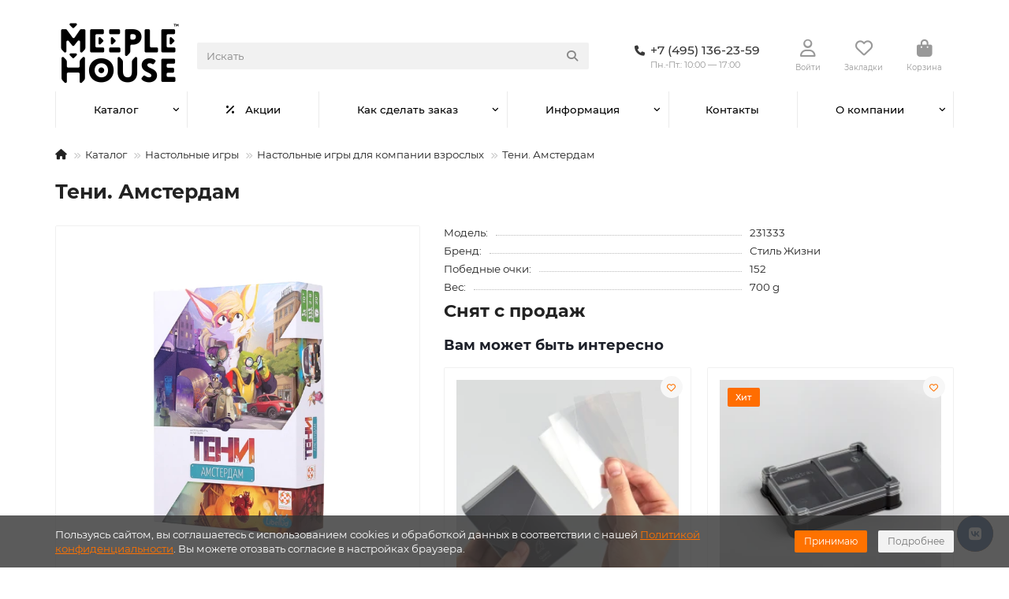

--- FILE ---
content_type: text/html; charset=utf-8
request_url: https://shop.meeplehouse.ru/catalog/nastolnye_igry/dlya_kompanii/teni-amsterdam/1847/
body_size: 23767
content:
<!DOCTYPE html>
<html dir="ltr" lang="ru">
<head>
<title>Тени. Амстердам - купить в интернет-магазине Meeple House</title>
<meta charset="UTF-8">
<meta name="viewport" content="width=device-width, initial-scale=1, maximum-scale=4, viewport-fit=cover">
<meta http-equiv="X-UA-Compatible" content="IE=edge">
<base href="https://shop.meeplehouse.ru/">
<meta property="og:title" content="Тени. Амстердам - купить в интернет-магазине Meeple House">
<meta property="og:type" content="website">
<meta property="og:image" content="https://shop.meeplehouse.ru/image/cachewebp/catalog/iblock/e7a/e7adcfdd824b081f389fb7b1175309c0-600x315.webp">
<meta property="og:site_name" content="Meeple House">
<meta name="theme-color" content="#ffffff">
<meta name="msapplication-navbutton-color" content="#ffffff" />
<meta name="format-detection" content="telephone=no">
<meta name="format-detection" content="date=no">
<meta name="format-detection" content="address=no">
<meta name="format-detection" content="email=no">
<link href="https://shop.meeplehouse.ru/catalog/nastolnye_igry/dlya_kompanii/teni-amsterdam/1847/" rel="canonical">
<link href="https://shop.meeplehouse.ru/image/favicon.ico" rel="icon">
	<link href="catalog/view/theme/unishop2/fonts/montserrat/montserrat-regular.woff2" rel="preload" as="font" type="font/woff2" crossorigin>
	<link href="catalog/view/theme/unishop2/fonts/montserrat/montserrat-medium.woff2" rel="preload" as="font" type="font/woff2" crossorigin>
	<link href="catalog/view/theme/unishop2/fonts/montserrat/montserrat-bold.woff2" rel="preload" as="font" type="font/woff2" crossorigin>
	
	<link href="catalog/view/theme/unishop2/stylesheet/bootstrap.lite.css" rel="stylesheet" media="screen">
	
	<link href="catalog/view/theme/unishop2/stylesheet/montserrat.css" rel="stylesheet" media="screen">
	
	<link href="catalog/view/theme/unishop2/stylesheet/stylesheet.css?v=3.0.2.1" rel="stylesheet" media="screen">
	
	<link href="catalog/view/theme/unishop2/stylesheet/generated.0.css?v=1767258766373" rel="stylesheet" media="screen">
	
	<link href="catalog/view/theme/unishop2/stylesheet/font-awesome.min.css" rel="stylesheet" media="screen">
	
	<link href="catalog/view/theme/unishop2/stylesheet/animate.css" rel="stylesheet" media="screen">
	
	<link href="catalog/view/javascript/progroman/progroman.citymanager.css?v=9.0-0" rel="stylesheet" media="screen">
	
	<link href="catalog/view/theme/unishop2/stylesheet/request.css" rel="stylesheet" media="screen">
	
	<link href="catalog/view/theme/default/devmanextensions/options_combinations/stylesheet/image-picker.css" rel="stylesheet" media="screen">
	
	<link href="catalog/view/theme/unishop2/stylesheet/product-page.css" rel="stylesheet" media="screen">
	
	<link href="catalog/view/theme/unishop2/stylesheet/livesearch.css" rel="stylesheet" media="screen">
	
	<link href="catalog/view/theme/unishop2/stylesheet/flymenu.css" rel="stylesheet" media="screen">
	
	<link href="catalog/view/theme/unishop2/stylesheet/flycontacts.css" rel="stylesheet" media="screen">
	
	<link href="catalog/view/theme/unishop2/stylesheet/qty-indicator.css" rel="stylesheet" media="screen">
	
	<link href="catalog/view/theme/unishop2/stylesheet/contacts-in-menu.css" rel="stylesheet" media="screen">
	
	<link href="catalog/view/theme/unishop2/stylesheet/subscribe.css" rel="stylesheet" media="screen">
	
	<link href="catalog/view/theme/unishop2/stylesheet/notification.css" rel="stylesheet" media="screen">
	
	<link href="catalog/view/theme/unishop2/stylesheet/generated-user-style.0.css" rel="stylesheet" media="screen">
<script>const items_on_mobile = '2', module_on_mobile = 'grid', default_view = 'grid', default_mobile_view = 'grid';</script>
	
	<script src="catalog/view/theme/unishop2/js/jquery-3.7.0.min.js"></script>
	
	<script src="catalog/view/theme/unishop2/js/bootstrap.min.js"></script>
	
	<script src="catalog/view/theme/unishop2/js/common.js"></script>
	
	<script src="catalog/view/theme/unishop2/js/menu-aim.min.js"></script>
	
	<script src="catalog/view/theme/unishop2/js/owl.carousel.min.js"></script>
	
	<script src="catalog/view/javascript/progroman/jquery.progroman.autocomplete.js?v=9.0-0"></script>
	
	<script src="catalog/view/javascript/progroman/jquery.progroman.citymanager.js?v=9.0-0"></script>
	
	<script src="catalog/view/theme/unishop2/js/jquery.maskedinput.min.js"></script>
	
	<script src="catalog/view/theme/default/devmanextensions/options_combinations/javascript/image-picker.min.js"></script>
	
	<script src="catalog/view/theme/unishop2/js/reviews.js"></script>
	
	<script src="catalog/view/theme/unishop2/js/thumb-hover.js"></script>
	
	<script src="catalog/view/theme/unishop2/js/addit-img.js"></script>
	
	<script src="catalog/view/theme/unishop2/js/live-search.js"></script>
	
	<script src="catalog/view/theme/unishop2/js/user-request.js"></script>
	
	<script src="catalog/view/theme/unishop2/js/live-price.js"></script>
	
	<script src="catalog/view/theme/unishop2/js/fly-menu.js"></script>
	
	<script src="catalog/view/theme/unishop2/js/fixed-header.js"></script>
	
	<script src="catalog/view/theme/unishop2/js/login-register.js"></script>
	
	<script src="catalog/view/theme/unishop2/js/special-timer.js"></script>
	
	<script src="catalog/view/theme/unishop2/js/contacts-in-menu.js"></script>
	
	<script src="catalog/view/theme/unishop2/js/subscribe.js"></script>
	<meta name="yandex-verification" content="ed0217f2f95c0a43" />

	<!-- Google Tag Manager -->
	<script>(function(w,d,s,l,i){w[l]=w[l]||[];w[l].push({'gtm.start':
	new Date().getTime(),event:'gtm.js'});var f=d.getElementsByTagName(s)[0],
	j=d.createElement(s),dl=l!='dataLayer'?'&l='+l:'';j.async=true;j.src=
	'https://www.googletagmanager.com/gtm.js?id='+i+dl;f.parentNode.insertBefore(j,f);
	})(window,document,'script','dataLayer','GTM-5JTQLXQ');</script>
	<!-- End Google Tag Manager -->
</head>
<body class="site_s1 fill_bg_y " id="main">


	<!-- Google Tag Manager (noscript) -->
	<noscript><iframe src="https://www.googletagmanager.com/ns.html?id=GTM-5JTQLXQ"
	height="0" width="0" style="display:none;visibility:hidden"></iframe></noscript>
	<!-- End Google Tag Manager (noscript) -->

	<!-- Google Tag Manager (noscript) -->
<noscript><iframe src="https://www.googletagmanager.com/ns.html?id=GTM-TMWCRZM"
                  height="0" width="0" style="display:none;visibility:hidden"></iframe></noscript>
<!-- End Google Tag Manager (noscript) -->

<!-- Google Tag Manager -->
<script>(function(w,d,s,l,i){w[l]=w[l]||[];w[l].push({'gtm.start':
            new Date().getTime(),event:'gtm.js'});var f=d.getElementsByTagName(s)[0],
        j=d.createElement(s),dl=l!='dataLayer'?'&l='+l:'';j.async=true;j.src=
        'https://www.googletagmanager.com/gtm.js?id='+i+dl;f.parentNode.insertBefore(j,f);
    })(window,document,'script','dataLayer','GTM-TMWCRZM');</script>
<!-- End Google Tag Manager -->
<!-- Top.Mail.Ru counter -->
<script type="text/javascript">
var _tmr = window._tmr || (window._tmr = []);
_tmr.push({id: "3688477", type: "pageView", start: (new Date()).getTime()});
(function (d, w, id) {
 if (d.getElementById(id)) return;
 var ts = d.createElement("script"); ts.type = "text/javascript"; ts.async = true;
ts.id = id;
 ts.src = "https://top-fwz1.mail.ru/js/code.js";
 var f = function () {var s = d.getElementsByTagName("script")[0];
s.parentNode.insertBefore(ts, s);};
 if (w.opera == "[object Opera]") { d.addEventListener("DOMContentLoaded",
f, false); } else { f(); }
})(document, window, "tmr-code");
</script>
<noscript><div><img src="https://top-fwz1.mail.ru/counter?id=3688477;js=na"
style="position:absolute;left:-9999px;" alt="Top.Mail.Ru" /></div></noscript>
<!-- /Top.Mail.Ru counter -->

<noscript><style>.uni-module__wrapper{opacity:1}</style></noscript>
<link href="catalog/view/theme/default/stylesheet/video_services.css?v=1.5" type="text/css" rel="stylesheet" media="screen" />
</head>
<body>

			
				<div id="socnetauth2_confirm_block" style="display: none"></div>
<script>

setTimeout(() => { 
	if (typeof jQuery !== 'undefined' )
		jContainer = jQuery;
	else if (typeof jq !== 'undefined' )
		jContainer = jq;
	else
		jContainer = $;

	jContainer(document).ready(function() {
			var r = Math.random();
			jContainer.ajax({
				url: 'index.php?route=extension/module/socnetauth2/getConfirmCode&r='+r,
				dataType: 'html',
				data: {
					'lastlink': '',
					'lastroute': 'common/home'
				},
				success: function(html) {
				
					if( html )
					{
						jContainer('#socnetauth2_confirm_block').html(html);
						jContainer('#socnetauth2_confirm_block').show();
					}
					else
					{ 
						jContainer('#socnetauth2_confirm_block').hide();
					}
				},
				error: function(xhr, ajaxOptions, thrownError) {
					alert(thrownError + "\r\n" + xhr.statusText + "\r\n" + xhr.responseText);
				}
			});
		});
}, 1000);
</script>



			  
            

	
	<header>
				
<!-- топ меню убрано -->
		<div id="top" class="top-menu  hidden">
			<div class="container">
				<div class="top-menu__links">
											<div class="top-links btn-group">
							<button class="top-menu__btn dropdown-toggle" aria-label="dropdown" data-toggle="dropdown"><i class="fas fa-bars"></i></button>
							<ul class="top-links__ul dropdown-menu dropdown-menu-left">
																	<li class="top-links__li"><a class="top-links__a" href="" title=""></a></li>
																	<li class="top-links__li"><a class="top-links__a" href="" title=""></a></li>
																	<li class="top-links__li"><a class="top-links__a" href="" title=""></a></li>
															</ul>
						</div>
									</div>
				<div class="top-menu__buttons">
											<div class="top-menu__wishlist status-2" data-products="">
							<div class="btn-group">
								<button class="top-menu__btn top-menu__wishlist-btn uni-href" title="Закладки" data-href="https://shop.meeplehouse.ru/index.php?route=account/wishlist"><i class="far fa-heart"></i><span class="top-menu__btn-text">Закладки</span><span class="top-menu__wishlist-total uni-badge hidden">0</span></button>
							</div>
						</div>
															<div class="top-menu__currency">
	<form action="https://shop.meeplehouse.ru/index.php?route=common/currency/currency" method="post" enctype="multipart/form-data" id="currency">
		<div class="btn-group">
		    <button class="top-menu__btn dropdown-toggle" title="Валюта" data-toggle="dropdown">
																								 р
													<span class="top-menu__btn-text">Валюта</span>
			</button>
			<ul class="dropdown-menu dropdown-menu-right">
									<li class="top-menu__currency-item"><a href="#" data-code="USD">US Dollar</a></li>
									<li class="top-menu__currency-item"><a href="#" data-code="RUB">Рубль</a></li>
							</ul>
		 </div>
		<input type="hidden" name="code" value="">
		<input type="hidden" name="redirect" value="https://shop.meeplehouse.ru/catalog/nastolnye_igry/dlya_kompanii/teni-amsterdam/1847/">
	</form>
</div>
 
					
					<div class="top-menu__account status-2 ">
						<div id="account" class="btn-group">
							<button class="top-menu__btn dropdown-toggle" title="Личный кабинет" data-toggle="dropdown"><i class="far fa-user"></i><span class="top-menu__btn-text">Личный кабинет</span></button>
							<ul class="dropdown-menu dropdown-menu-right">
																	<li><a href="https://shop.meeplehouse.ru/index.php?route=account/login" onclick="uniLoginOpen(); return false;"><i class="fas fa-fw fa-sign-in-alt"></i>Авторизация</a></li>
									<li><a href="https://shop.meeplehouse.ru/uniregister/" ><i class="fas fa-fw fa-user-plus"></i>Регистрация</a></li>
															</ul>
						</div>
					</div>
				</div>
			</div>
		</div>
		<div class="container">
			<div class="header-block">
				<div class="header-block__item header-block__item-logo ">
					<div id="logo" class="header-logo">
																					<a href="https://shop.meeplehouse.ru/"><img src="https://shop.meeplehouse.ru/image/catalog/logo2.png" title="Meeple House" alt="Meeple House" width="106" height="50" class="header-logo__img img-responsive"></a>
																		</div>
				</div>
								<div id="search" class="header-block__item header-block__item-search  hidden-xs hidden-sm">
					<div class="header-search">
	<div class="header-search__form">
				<input type="text" name="search" value="" placeholder="Искать" aria-label="Search" autocomplete="off" class="header-search__input  form-control">
		<button type="button" class="search-btn-clear ">&times;</button>
		<button type="button" class="header-search__btn search-btn" title="Искать"><i class="fa fa-search"></i></button>
	</div>
	<div class="live-search" style="display:none"><ul class="live-search__ul"><li class="loading"></li></ul></div>
</div>
				</div>
				<div class="header-block__item header-block__item-telephone ">
					<div class="header-phones ">
						<a class="header-phones__main " rel="nofollow" href="tel:+74951362359" target="_blank" title="+7 (495) 136-23-59">
																								<div class="header-phones__main-img-i"><i class="fas fa-phone"></i></div>
																<span>+7 (495) 136-23-59
																					<span class="shop-open-description">Пн.-Пт.: 10:00 — 17:00</span>
														</span>
						</a>
																							</div>
				</div>
									<div class="header-block__item header-block__item-account ">
													<div class="header-account uni-href" onclick="uniLoginOpen();" title="Войти"><i class="header-account__icon far fa-user"></i></div>
							<div class="header-block__item-caption">Войти</div>
											</div>
													<div class="header-block__item header-block__item-wishlist">
						<div class="header-wishlist uni-href" data-href="https://shop.meeplehouse.ru/index.php?route=account/wishlist" title="Закладки">
							<i class="header-wishlist__icon far fa-heart"></i><span class="header-wishlist__total-items hidden">0</span>
						</div>
						<div class="header-block__item-caption">Закладки</div>
					</div>
												<div class="header-block__item header-block__item-cart"><div id="cart" class="header-cart" title="Корзина">
										<div class="header-cart__btn dropdown-toggle" onclick="location='https://shop.meeplehouse.ru/unicheckout-ru/'">
		<i class="header-cart__icon fa fa-shopping-bag"></i>
		<span id="cart-total" class="header-cart__total-items hidden">0</span>
	</div>
	<div class="header-cart__dropdown">
					<div class="header-cart__empty"><i class="header-cart__icon-empty fas fa-shopping-bag"></i>Ваша корзина пуста!</div>
			</div>
</div>
<div class="header-block__item-caption">Корзина</div></div>
			</div>
		</div>
		<div class="container">
			<div class="row">
									<div class="main-menu set-before">
	<div class="menu-wrapper col-md-12">
		<nav id="menu" class="menu  menu2 ">
			<div class="menu__header">
				<i class="menu__header-icon fa fa-fw fa-bars hidden-xs hidden-sm"></i>
				<span class="menu__header-title">Каталог</span>
				<i class="menu-close menu__header-icon fas fa-times visible-xs visible-sm"></i>
			</div>
			<ul class="menu__collapse main-menu__collapse">
									<li class="menu__level-1-li has-children">
						<a class="menu__level-1-a " href="https://shop.meeplehouse.ru/catalog/">
														Каталог
						</a>
																																										<i class="menu__chevron menu__chevron-level-1 fas fa-chevron-down"></i>
							<div class="menu__level-2  column-1">
								
																	<div class="menu__level-2-ul has-children  col-md-12">
																				<a class="menu__level-2-a has-children" href="https://shop.meeplehouse.ru/catalog/uts_system/">Органайзеры</a>
																					<i class="menu__chevron menu__chevron-level-2 fas fa-chevron-down"></i>
											<div class="menu__level-3">
												<ul class="menu__level-3-ul">
																											<li class="menu__level-3-li"><a class="menu__level-3-a" href="https://shop.meeplehouse.ru/catalog/uts_system/pod_carty/">для игральных карт </a></li>
																											<li class="menu__level-3-li"><a class="menu__level-3-a" href="https://shop.meeplehouse.ru/catalog/uts_system/pod_componenti/">для компонентов настольных игр</a></li>
																											<li class="menu__level-3-li"><a class="menu__level-3-a" href="https://shop.meeplehouse.ru/catalog/uts_system/pod_vargeymy/">Под варгеймы</a></li>
																											<li class="menu__level-3-li"><a class="menu__level-3-a" href="https://shop.meeplehouse.ru/catalog/uts_system/organayzery_dlya_nastolnykh_igr_gotovye_nabory/">Наборы готовых органайзеров</a></li>
																											<li class="menu__level-3-li"><a class="menu__level-3-a" href="https://shop.meeplehouse.ru/catalog/uts_system/universalnye-korobki/">Универсальные коробки</a></li>
																																						</ul>
											</div>
																													</div>
																	<div class="menu__level-2-ul has-children  col-md-12">
																				<a class="menu__level-2-a has-children" href="https://shop.meeplehouse.ru/catalog/nastolnye_igry/">Настольные игры</a>
																					<i class="menu__chevron menu__chevron-level-2 fas fa-chevron-down"></i>
											<div class="menu__level-3">
												<ul class="menu__level-3-ul">
																											<li class="menu__level-3-li"><a class="menu__level-3-a" href="https://shop.meeplehouse.ru/catalog/nastolnye_igry/monasterium/">Монастериум</a></li>
																											<li class="menu__level-3-li"><a class="menu__level-3-a" href="https://shop.meeplehouse.ru/catalog/nastolnye_igry/earthborne-reyndzhery/">Earthborne Рейнджеры</a></li>
																											<li class="menu__level-3-li"><a class="menu__level-3-a" href="https://shop.meeplehouse.ru/catalog/nastolnye_igry/dolg-trayan/">ДОЛГ! Траян</a></li>
																																						</ul>
											</div>
																													</div>
																	<div class="menu__level-2-ul has-children  col-md-12">
																				<a class="menu__level-2-a has-children" href="https://shop.meeplehouse.ru/catalog/accessories/">Аксессуары для настольных игр</a>
																					<i class="menu__chevron menu__chevron-level-2 fas fa-chevron-down"></i>
											<div class="menu__level-3">
												<ul class="menu__level-3-ul">
																											<li class="menu__level-3-li"><a class="menu__level-3-a" href="https://shop.meeplehouse.ru/catalog/accessories/uniqbag/">Мешки для компонентов настольных игр</a></li>
																											<li class="menu__level-3-li"><a class="menu__level-3-a" href="https://shop.meeplehouse.ru/catalog/accessories/bashni_dlya_kubov/">Башни и тарелки для кубиков</a></li>
																											<li class="menu__level-3-li"><a class="menu__level-3-a" href="https://shop.meeplehouse.ru/catalog/accessories/protektory/">Протекторы для карт</a></li>
																																						</ul>
											</div>
																													</div>
																	<div class="menu__level-2-ul has-children  col-md-12">
																				<a class="menu__level-2-a has-children" href="https://shop.meeplehouse.ru/catalog/raznoe/">Разное</a>
																					<i class="menu__chevron menu__chevron-level-2 fas fa-chevron-down"></i>
											<div class="menu__level-3">
												<ul class="menu__level-3-ul">
																											<li class="menu__level-3-li"><a class="menu__level-3-a" href="https://shop.meeplehouse.ru/catalog/raznoe/bilety/">Билеты</a></li>
																											<li class="menu__level-3-li"><a class="menu__level-3-a" href="https://shop.meeplehouse.ru/catalog/raznoe/podarochnye_sertifikaty/">Подарочные сертификаты</a></li>
																																						</ul>
											</div>
																													</div>
																							</div>
											</li>
									<li class="menu__level-1-li ">
						<a class="menu__level-1-a " href="sale/">
																								<i class="menu__level-1-icon fa fa-percent fa-fw"></i>
																						Акции
						</a>
											</li>
									<li class="menu__level-1-li has-children">
						<a class="menu__level-1-a " href="help/">
														Как сделать заказ
						</a>
																																										<i class="menu__chevron menu__chevron-level-1 fas fa-chevron-down"></i>
							<div class="menu__level-2  column-1">
								
																	<div class="menu__level-2-ul   col-md-12">
																				<a class="menu__level-2-a " href="help/payment/">Условия оплаты</a>
																													</div>
																	<div class="menu__level-2-ul   col-md-12">
																				<a class="menu__level-2-a " href="help/delivery/">Условия доставки</a>
																													</div>
																	<div class="menu__level-2-ul   col-md-12">
																				<a class="menu__level-2-a " href="help/warranty/">Гарантия и возврат</a>
																													</div>
																							</div>
											</li>
									<li class="menu__level-1-li has-children">
						<a class="menu__level-1-a " href="info/">
														Информация
						</a>
																																										<i class="menu__chevron menu__chevron-level-1 fas fa-chevron-down"></i>
							<div class="menu__level-2  column-1">
								
																	<div class="menu__level-2-ul   col-md-12">
																				<a class="menu__level-2-a " href="info/faq/">FAQ</a>
																													</div>
																	<div class="menu__level-2-ul   col-md-12">
																				<a class="menu__level-2-a " href="manufacturers-ru/">Бренды</a>
																													</div>
																	<div class="menu__level-2-ul   col-md-12">
																				<a class="menu__level-2-a " href="info/optovye-zakupki/">Оптовые закупки</a>
																													</div>
																	<div class="menu__level-2-ul   col-md-12">
																				<a class="menu__level-2-a " href="info/loyality/">Программа лояльности</a>
																													</div>
																							</div>
											</li>
									<li class="menu__level-1-li ">
						<a class="menu__level-1-a " href="contacts/">
														Контакты
						</a>
											</li>
									<li class="menu__level-1-li has-children">
						<a class="menu__level-1-a " href="company/">
														О компании
						</a>
																																										<i class="menu__chevron menu__chevron-level-1 fas fa-chevron-down"></i>
							<div class="menu__level-2  column-1">
								
																	<div class="menu__level-2-ul   col-md-12">
																				<a class="menu__level-2-a " href="company/news/">Новости</a>
																													</div>
																	<div class="menu__level-2-ul   col-md-12">
																				<a class="menu__level-2-a " href="company/articles/">Статьи</a>
																													</div>
																	<div class="menu__level-2-ul   col-md-12">
																				<a class="menu__level-2-a " href="company/podcasts/">Подкасты</a>
																													</div>
																	<div class="menu__level-2-ul   col-md-12">
																				<a class="menu__level-2-a " href="company/staff/">Сотрудники</a>
																													</div>
																	<div class="menu__level-2-ul   col-md-12">
																				<a class="menu__level-2-a " href="company/vacancy/">Вакансии</a>
																													</div>
																	<div class="menu__level-2-ul   col-md-12">
																				<a class="menu__level-2-a " href="company/licenses/">Лицензии</a>
																													</div>
																	<div class="menu__level-2-ul   col-md-12">
																				<a class="menu__level-2-a " href="company/licenses_detail/">Политика</a>
																													</div>
																							</div>
											</li>
							</ul>
		</nav>
	</div>
	<button class="menu-open btn visible-xs visible-sm">
		<i class="menu-open__icon fas fa-bars fa-fw"></i>
		<span class="menu-open__title show-on-mobile">Каталог</span>
	</button>
		<script>uniMenuUpd('header .menu2 .menu__collapse');</script>
	</div>

				<div id="search2" class="visible-xs visible-sm"><div class="header-search">
	<div class="header-search__form">
				<input type="text" name="search" value="" placeholder="Искать" aria-label="Search" autocomplete="off" class="header-search__input  form-control">
		<button type="button" class="search-btn-clear ">&times;</button>
		<button type="button" class="header-search__btn search-btn" title="Искать"><i class="fa fa-search"></i></button>
	</div>
	<div class="live-search" style="display:none"><ul class="live-search__ul"><li class="loading"></li></ul></div>
</div></div>
			</div>
		</div>
	</header>
	<main>
<div id="product-product" class="container">
	<div class="breadcrumb-h1 ">
		<ul class="breadcrumb mobile">
												<li><a aria-label="На главную" href="https://shop.meeplehouse.ru/"><i class="fa fa-home"></i></a></li>
																<li><a  href="https://shop.meeplehouse.ru/catalog/">Каталог</a></li>
																<li><a  href="https://shop.meeplehouse.ru/catalog/nastolnye_igry/">Настольные игры</a></li>
																<li><a  href="https://shop.meeplehouse.ru/catalog/nastolnye_igry/dlya_kompanii/">Настольные игры для компании взрослых</a></li>
																<li>Тени. Амстердам</li>									</ul>
		<h1>Тени. Амстердам</h1>
	</div>
	<div class="row">
		
									<div id="content" class="col-sm-12">
			
			<div id="product" class="uni-wrapper">
							<div class="row">


				<div
					class="js--product-page  product-page  col-xs-12"
				>


					<input class="js--set-settings" type="hidden" id="set_settings" name="set" value="">


					<div class="row">
						<div class="product-page__image col-sm-5 has-additional ">
																								<div class="product-page__image-main">
																				<div class="product-page__image-main-carousel owl-carousel">
											<img src="https://shop.meeplehouse.ru/image/cachewebp/catalog/iblock/e7a/e7adcfdd824b081f389fb7b1175309c0-700x700.webp" alt="Тени. Амстердам" title="Тени. Амстердам" data-thumb="https://shop.meeplehouse.ru/image/cachewebp/catalog/iblock/e7a/e7adcfdd824b081f389fb7b1175309c0-700x700.webp" data-full="https://shop.meeplehouse.ru/image/cachewebp/catalog/iblock/e7a/e7adcfdd824b081f389fb7b1175309c0-1300x1300.webp" width="700" height="700" class="product-page__image-main-img img-responsive" />
																							
			   
													<img src="https://shop.meeplehouse.ru/image/cachewebp/catalog/iblock/2e1/2e196dba4e594f9c9cd2de6ebe5ad372-700x700.webp" alt="Тени. Амстердам" title="Тени. Амстердам" data-thumb="https://shop.meeplehouse.ru/image/cachewebp/catalog/iblock/2e1/2e196dba4e594f9c9cd2de6ebe5ad372-700x700.webp" data-full="https://shop.meeplehouse.ru/image/cachewebp/catalog/iblock/2e1/2e196dba4e594f9c9cd2de6ebe5ad372-1300x1300.webp" width="700" height="700" loading="lazy" class="product-page__image-main-img img-responsive" />

					
												
			   
													<img src="https://shop.meeplehouse.ru/image/cachewebp/catalog/iblock/ea9/ea93d051b336f4830ecb60f3006b99dd-700x700.webp" alt="Тени. Амстердам" title="Тени. Амстердам" data-thumb="https://shop.meeplehouse.ru/image/cachewebp/catalog/iblock/ea9/ea93d051b336f4830ecb60f3006b99dd-700x700.webp" data-full="https://shop.meeplehouse.ru/image/cachewebp/catalog/iblock/ea9/ea93d051b336f4830ecb60f3006b99dd-1300x1300.webp" width="700" height="700" loading="lazy" class="product-page__image-main-img img-responsive" />

					
												
			   
													<img src="https://shop.meeplehouse.ru/image/cachewebp/catalog/iblock/70e/70e6c48245dfb4826486c1cd70dedb66-700x700.webp" alt="Тени. Амстердам" title="Тени. Амстердам" data-thumb="https://shop.meeplehouse.ru/image/cachewebp/catalog/iblock/70e/70e6c48245dfb4826486c1cd70dedb66-700x700.webp" data-full="https://shop.meeplehouse.ru/image/cachewebp/catalog/iblock/70e/70e6c48245dfb4826486c1cd70dedb66-1300x1300.webp" width="700" height="700" loading="lazy" class="product-page__image-main-img img-responsive" />

					
												
			   
													<img src="https://shop.meeplehouse.ru/image/cachewebp/catalog/iblock/f43/f4382fa5fbeb93bd9c4f5c6dc7661dd2-700x700.webp" alt="Тени. Амстердам" title="Тени. Амстердам" data-thumb="https://shop.meeplehouse.ru/image/cachewebp/catalog/iblock/f43/f4382fa5fbeb93bd9c4f5c6dc7661dd2-700x700.webp" data-full="https://shop.meeplehouse.ru/image/cachewebp/catalog/iblock/f43/f4382fa5fbeb93bd9c4f5c6dc7661dd2-1300x1300.webp" width="700" height="700" loading="lazy" class="product-page__image-main-img img-responsive" />

					
												
			   
													<img src="https://shop.meeplehouse.ru/image/cachewebp/catalog/iblock/3ba/3baa92c624f381d16be1c42b5aac77ec-700x700.webp" alt="Тени. Амстердам" title="Тени. Амстердам" data-thumb="https://shop.meeplehouse.ru/image/cachewebp/catalog/iblock/3ba/3baa92c624f381d16be1c42b5aac77ec-700x700.webp" data-full="https://shop.meeplehouse.ru/image/cachewebp/catalog/iblock/3ba/3baa92c624f381d16be1c42b5aac77ec-1300x1300.webp" width="700" height="700" loading="lazy" class="product-page__image-main-img img-responsive" />

					
												
			   
													<img src="https://shop.meeplehouse.ru/image/cachewebp/catalog/iblock/180/180eab72fe4d48ddf14849c50c364eb4-700x700.webp" alt="Тени. Амстердам" title="Тени. Амстердам" data-thumb="https://shop.meeplehouse.ru/image/cachewebp/catalog/iblock/180/180eab72fe4d48ddf14849c50c364eb4-700x700.webp" data-full="https://shop.meeplehouse.ru/image/cachewebp/catalog/iblock/180/180eab72fe4d48ddf14849c50c364eb4-1300x1300.webp" width="700" height="700" loading="lazy" class="product-page__image-main-img img-responsive" />

					
												
			   
													<img src="https://shop.meeplehouse.ru/image/cachewebp/catalog/iblock/b25/b257b911c7326536d39bb7a5ec8a332c-700x700.webp" alt="Тени. Амстердам" title="Тени. Амстердам" data-thumb="https://shop.meeplehouse.ru/image/cachewebp/catalog/iblock/b25/b257b911c7326536d39bb7a5ec8a332c-700x700.webp" data-full="https://shop.meeplehouse.ru/image/cachewebp/catalog/iblock/b25/b257b911c7326536d39bb7a5ec8a332c-1300x1300.webp" width="700" height="700" loading="lazy" class="product-page__image-main-img img-responsive" />

					
																																	</div>
									</div>
																									<div class="product-page__image-addit owl-carousel">
										<img src="https://shop.meeplehouse.ru/image/cachewebp/catalog/iblock/e7a/e7adcfdd824b081f389fb7b1175309c0-74x74.webp" alt="Тени. Амстердам" class="product-page__image-addit-img addit-img-0 selected img-responsive" data-thumb="https://shop.meeplehouse.ru/image/cachewebp/catalog/iblock/e7a/e7adcfdd824b081f389fb7b1175309c0-700x700.webp" width="74" height="74" />
										
					
											<img src="https://shop.meeplehouse.ru/image/cachewebp/catalog/iblock/2e1/2e196dba4e594f9c9cd2de6ebe5ad372-74x74.webp" alt="Тени. Амстердам" class="product-page__image-addit-img addit-img-1 img-responsive" loading="lazy" data-thumb="https://shop.meeplehouse.ru/image/cachewebp/catalog/iblock/2e1/2e196dba4e594f9c9cd2de6ebe5ad372-700x700.webp" width="74" height="74" />

					
										
					
											<img src="https://shop.meeplehouse.ru/image/cachewebp/catalog/iblock/ea9/ea93d051b336f4830ecb60f3006b99dd-74x74.webp" alt="Тени. Амстердам" class="product-page__image-addit-img addit-img-2 img-responsive" loading="lazy" data-thumb="https://shop.meeplehouse.ru/image/cachewebp/catalog/iblock/ea9/ea93d051b336f4830ecb60f3006b99dd-700x700.webp" width="74" height="74" />

					
										
					
											<img src="https://shop.meeplehouse.ru/image/cachewebp/catalog/iblock/70e/70e6c48245dfb4826486c1cd70dedb66-74x74.webp" alt="Тени. Амстердам" class="product-page__image-addit-img addit-img-3 img-responsive" loading="lazy" data-thumb="https://shop.meeplehouse.ru/image/cachewebp/catalog/iblock/70e/70e6c48245dfb4826486c1cd70dedb66-700x700.webp" width="74" height="74" />

					
										
					
											<img src="https://shop.meeplehouse.ru/image/cachewebp/catalog/iblock/f43/f4382fa5fbeb93bd9c4f5c6dc7661dd2-74x74.webp" alt="Тени. Амстердам" class="product-page__image-addit-img addit-img-4 img-responsive" loading="lazy" data-thumb="https://shop.meeplehouse.ru/image/cachewebp/catalog/iblock/f43/f4382fa5fbeb93bd9c4f5c6dc7661dd2-700x700.webp" width="74" height="74" />

					
										
					
											<img src="https://shop.meeplehouse.ru/image/cachewebp/catalog/iblock/3ba/3baa92c624f381d16be1c42b5aac77ec-74x74.webp" alt="Тени. Амстердам" class="product-page__image-addit-img addit-img-5 img-responsive" loading="lazy" data-thumb="https://shop.meeplehouse.ru/image/cachewebp/catalog/iblock/3ba/3baa92c624f381d16be1c42b5aac77ec-700x700.webp" width="74" height="74" />

					
										
					
											<img src="https://shop.meeplehouse.ru/image/cachewebp/catalog/iblock/180/180eab72fe4d48ddf14849c50c364eb4-74x74.webp" alt="Тени. Амстердам" class="product-page__image-addit-img addit-img-6 img-responsive" loading="lazy" data-thumb="https://shop.meeplehouse.ru/image/cachewebp/catalog/iblock/180/180eab72fe4d48ddf14849c50c364eb4-700x700.webp" width="74" height="74" />

					
										
					
											<img src="https://shop.meeplehouse.ru/image/cachewebp/catalog/iblock/b25/b257b911c7326536d39bb7a5ec8a332c-74x74.webp" alt="Тени. Амстердам" class="product-page__image-addit-img addit-img-7 img-responsive" loading="lazy" data-thumb="https://shop.meeplehouse.ru/image/cachewebp/catalog/iblock/b25/b257b911c7326536d39bb7a5ec8a332c-700x700.webp" width="74" height="74" />

					
																			</div>
																					</div>
						<div class="product-block col-sm-7">
							<div class="product-data">
																	<div class="product-data__item model"><div class="product-data__item-div">Модель:</div> 231333</div>
																																	<div class="product-data__item manufacturer"><div class="product-data__item-div">Бренд:</div><a href="https://shop.meeplehouse.ru/stile_co/">Стиль Жизни</a></div>
																																	<div class="product-data__item reward"><div class="product-data__item-div">Победные очки:</div> 152</div>
																																																																																										<div class="product-data__item weight"><div class="product-data__item-div">Вес:</div> 700 g</div>															</div>
														<h2>Снят с продаж</h2>
															<aside  class=" ">
						<div class="heading">Вам может быть интересно</div>
	<div class="uni-module product-797841260">
		<div class="uni-module__wrapper">
							<div class="product-thumb uni-item">

		        		
					<div class="product-thumb__image" >
							
						<a href="https://shop.meeplehouse.ru/catalog/accessories/protektory/prozrachnye_protektory_uniq_card_sleeves_quartz_300_sht_65x91_mm/21133/">
							<img src="https://shop.meeplehouse.ru/image/cachewebp/catalog/iblock/92a/9vtk0h78xpgyg2g6fzmcqcv9902h7332/UniqCS_1x1_00001-250x250.webp" data-additional="[base64]" alt="UCS Quartz протекторы для карт 64х89 мм (300 шт)" title="UCS Quartz протекторы для карт 64х89 мм (300 шт)" class="img-responsive" />
						</a>
					</div>
					<div class="product-thumb__caption">
						<a class="product-thumb__name" href="https://shop.meeplehouse.ru/catalog/accessories/protektory/prozrachnye_protektory_uniq_card_sleeves_quartz_300_sht_65x91_mm/21133/">UCS Quartz протекторы для карт 64х89 мм (300 шт)</a>
						
																									<div class="qty-indicator qty-indicator-type-4" data-text="Наличие:">
					<div class="qty-indicator__text t-0">
				Нет в наличии
			</div>
			</div>
																			<div class="product-thumb__price price" data-price="539" data-special="0" data-discount="">
																	539 р
															</div>
																			<div class="product-thumb__cart cart disabled ">
								<input type="hidden" name="quantity" value="1">
														<button type="button" class="product-thumb__add-to-cart add_to_cart btn disabled  " title="Уведомить о наличии" data-pid="21133" onclick="cart.add(21133, this)"><i class=""></i><span>Уведомить о наличии</span></button>
																						<button type="button" class="product-thumb__wishlist wishlist" title="Добавить в закладки" onclick="wishlist.add('21133');"><i class="far fa-heart"></i></button>
																				</div>
					</div>
				</div>
							<div class="product-thumb uni-item">

		        		
					<div class="product-thumb__image" >
							<div class="sticker">
					<div class="sticker__item bestseller">Хит</div>
			</div>
	
						<a href="https://shop.meeplehouse.ru/catalog/uts_system/pod_componenti/uts_token_two/1414/">
							<img src="https://shop.meeplehouse.ru/image/cachewebp/catalog/images/Oblojki/UTSTokenTWO-250x250.webp" data-additional="[base64]" alt="UTS Token TWO. Модуль для хранения фишек, жетонов и кубиков (2 секции)" title="UTS Token TWO. Модуль для хранения фишек, жетонов и кубиков (2 секции)" class="img-responsive" />
						</a>
					</div>
					<div class="product-thumb__caption">
						<a class="product-thumb__name" href="https://shop.meeplehouse.ru/catalog/uts_system/pod_componenti/uts_token_two/1414/">UTS Token TWO. Модуль для хранения фишек, жетонов и кубиков (2 секции)</a>
						
																		<div class="product-thumb__option option hidden-xs hidden-md comb">
	
									<div class="input-option option__group">
					<div class="option__group-name"> Цвет:</div>
																							<label class="option__item " >
																									<input type="radio" name="option-combinations[1414][1]" value="3" data-option_id="1" class="option-value-3" data-maximum="930" data-prefix="" data-price=""  data-images='["https:\/\/shop.meeplehouse.ru\/image\/cachewebp\/catalog\/iblock\/c0a\/q9j1bd5m5xmzabswm0ckj2cwaj94zcv4\/Token_TWO_b_00001-228x228.webp","https:\/\/shop.meeplehouse.ru\/image\/cachewebp\/catalog\/iblock\/c02\/c026d99a76528a186e803320551c97fe-228x228.webp","https:\/\/shop.meeplehouse.ru\/image\/cachewebp\/catalog\/iblock\/16e\/16e6afe735e4e2815c2c05c7740d6e5f-228x228.webp","https:\/\/shop.meeplehouse.ru\/image\/cachewebp\/catalog\/iblock\/f4b\/f4ba1984d4a0dbf4b064ed9e2a8991e1-228x228.webp","https:\/\/shop.meeplehouse.ru\/image\/cachewebp\/catalog\/iblock\/2bc\/2bca210c11ce1d899a230deb1b4adda7-228x228.webp","https:\/\/shop.meeplehouse.ru\/image\/cachewebp\/catalog\/iblock\/79f\/79f6ac257d28026f6e6ae88aea6bf2f8-228x228.webp","https:\/\/shop.meeplehouse.ru\/image\/cachewebp\/catalog\/iblock\/206\/7fq37c9rn6gbt7kkk8lhihz1k1j74rbn\/Untitled_1_0004_IMG_3282.jpg-228x228.webp"]' >
																									<img src="https://shop.meeplehouse.ru/image/cachewebp/catalog/uf/b3d/l16ilx51c9615b3yodm4481ouxcz3xij/Color_15-24x24.webp" alt="Черный " data-option_id="1" data-type="module" data-thumb=""  data-images='["https:\/\/shop.meeplehouse.ru\/image\/cachewebp\/catalog\/iblock\/c0a\/q9j1bd5m5xmzabswm0ckj2cwaj94zcv4\/Token_TWO_b_00001-228x228.webp","https:\/\/shop.meeplehouse.ru\/image\/cachewebp\/catalog\/iblock\/c02\/c026d99a76528a186e803320551c97fe-228x228.webp","https:\/\/shop.meeplehouse.ru\/image\/cachewebp\/catalog\/iblock\/16e\/16e6afe735e4e2815c2c05c7740d6e5f-228x228.webp","https:\/\/shop.meeplehouse.ru\/image\/cachewebp\/catalog\/iblock\/f4b\/f4ba1984d4a0dbf4b064ed9e2a8991e1-228x228.webp","https:\/\/shop.meeplehouse.ru\/image\/cachewebp\/catalog\/iblock\/2bc\/2bca210c11ce1d899a230deb1b4adda7-228x228.webp","https:\/\/shop.meeplehouse.ru\/image\/cachewebp\/catalog\/iblock\/79f\/79f6ac257d28026f6e6ae88aea6bf2f8-228x228.webp","https:\/\/shop.meeplehouse.ru\/image\/cachewebp\/catalog\/iblock\/206\/7fq37c9rn6gbt7kkk8lhihz1k1j74rbn\/Untitled_1_0004_IMG_3282.jpg-228x228.webp"]' class="option__img" loading="lazy" decoding="async">
															</label>
													<label class="option__item " >
																									<input type="radio" name="option-combinations[1414][1]" value="4" data-option_id="1" class="option-value-4" data-maximum="958" data-prefix="" data-price=""  data-images='["https:\/\/shop.meeplehouse.ru\/image\/cachewebp\/catalog\/iblock\/a3f\/wwpo2x9t9szv204ulr7553wpkgd6sstz\/Token_TWO_t_00001-228x228.webp","https:\/\/shop.meeplehouse.ru\/image\/cachewebp\/catalog\/iblock\/c02\/c026d99a76528a186e803320551c97fe-228x228.webp","https:\/\/shop.meeplehouse.ru\/image\/cachewebp\/catalog\/iblock\/16e\/16e6afe735e4e2815c2c05c7740d6e5f-228x228.webp","https:\/\/shop.meeplehouse.ru\/image\/cachewebp\/catalog\/iblock\/f4b\/f4ba1984d4a0dbf4b064ed9e2a8991e1-228x228.webp","https:\/\/shop.meeplehouse.ru\/image\/cachewebp\/catalog\/iblock\/2bc\/2bca210c11ce1d899a230deb1b4adda7-228x228.webp","https:\/\/shop.meeplehouse.ru\/image\/cachewebp\/catalog\/iblock\/79f\/79f6ac257d28026f6e6ae88aea6bf2f8-228x228.webp","https:\/\/shop.meeplehouse.ru\/image\/cachewebp\/catalog\/iblock\/b95\/l4k2ir3mn9p20mquuijmvzyq1k8zj7ta\/Untitled_1_0009_IMG_3321.jpg-228x228.webp"]' >
																									<img src="https://shop.meeplehouse.ru/image/cachewebp/catalog/uf/f8b/b3velcm86cjf1ixpb7vpa41kpiokjsjm/Color_12-24x24.webp" alt="Прозрачный " data-option_id="1" data-type="module" data-thumb=""  data-images='["https:\/\/shop.meeplehouse.ru\/image\/cachewebp\/catalog\/iblock\/a3f\/wwpo2x9t9szv204ulr7553wpkgd6sstz\/Token_TWO_t_00001-228x228.webp","https:\/\/shop.meeplehouse.ru\/image\/cachewebp\/catalog\/iblock\/c02\/c026d99a76528a186e803320551c97fe-228x228.webp","https:\/\/shop.meeplehouse.ru\/image\/cachewebp\/catalog\/iblock\/16e\/16e6afe735e4e2815c2c05c7740d6e5f-228x228.webp","https:\/\/shop.meeplehouse.ru\/image\/cachewebp\/catalog\/iblock\/f4b\/f4ba1984d4a0dbf4b064ed9e2a8991e1-228x228.webp","https:\/\/shop.meeplehouse.ru\/image\/cachewebp\/catalog\/iblock\/2bc\/2bca210c11ce1d899a230deb1b4adda7-228x228.webp","https:\/\/shop.meeplehouse.ru\/image\/cachewebp\/catalog\/iblock\/79f\/79f6ac257d28026f6e6ae88aea6bf2f8-228x228.webp","https:\/\/shop.meeplehouse.ru\/image\/cachewebp\/catalog\/iblock\/b95\/l4k2ir3mn9p20mquuijmvzyq1k8zj7ta\/Untitled_1_0009_IMG_3321.jpg-228x228.webp"]' class="option__img" loading="lazy" decoding="async">
															</label>
															</div>
						
</div>
							<div class="qty-indicator qty-indicator-type-4" data-text="Наличие:">
					<div class="qty-indicator__text t-5">
				В наличии ✓
			</div>
			</div>
																			<div class="product-thumb__price price" data-price="143" data-special="0" data-discount="">
																	143 р
															</div>
																			<div class="product-thumb__cart cart ">
								<label class="qty-switch  hidden-xs hidden-md">
		<input type="text" name="quantity" value="1" data-minimum="1" data-maximum="1888" aria-label="Количество" class="js--product-detail__quantity qty-switch__input form-control">
		<span>
			<i class="qty-switch__btn fa fa-plus"></i>
			<i class="qty-switch__btn fa fa-minus"></i>
		</span>
	</label>
															<a href="https://shop.meeplehouse.ru/catalog/uts_system/pod_componenti/uts_token_two/1414/" class="hidden-sm hidden-lg product-thumb__add-to-cart add_to_cart btn "><span>Подробнее</span></a>
														<button type="button" class="product-thumb__add-to-cart add_to_cart btn   hidden-xs hidden-md" title="В корзину" data-pid="1414" onclick="cart.add(1414, this)"><i class="fa fa-shopping-bag"></i><span>В корзину</span></button>
																						<button type="button" class="product-thumb__wishlist wishlist" title="Добавить в закладки" onclick="wishlist.add('1414');"><i class="far fa-heart"></i></button>
																				</div>
					</div>
				</div>
							<div class="product-thumb uni-item">

		        		
					<div class="product-thumb__image" >
							<div class="sticker">
					<div class="sticker__item bestseller">Хит</div>
			</div>
	
						<a href="https://shop.meeplehouse.ru/catalog/uts_system/pod_componenti/uts_euro_token/2261/">
							<img src="https://shop.meeplehouse.ru/image/cachewebp/catalog/images/Oblojki/UTSEuroToken-250x250.webp" data-additional="[base64]" alt="UTS Euro Token. Модуль для хранения фишек, жетонов и кубиков (5 секции)" title="UTS Euro Token. Модуль для хранения фишек, жетонов и кубиков (5 секции)" class="img-responsive" />
						</a>
					</div>
					<div class="product-thumb__caption">
						<a class="product-thumb__name" href="https://shop.meeplehouse.ru/catalog/uts_system/pod_componenti/uts_euro_token/2261/">UTS Euro Token. Модуль для хранения фишек, жетонов и кубиков (5 секции)</a>
						
																		<div class="product-thumb__option option hidden-xs hidden-md comb">
	
									<div class="input-option option__group">
					<div class="option__group-name"> Цвет:</div>
																							<label class="option__item " >
																									<input type="radio" name="option-combinations[2261][1]" value="3" data-option_id="1" class="option-value-3" data-maximum="360" data-prefix="" data-price=""  data-images='["https:\/\/shop.meeplehouse.ru\/image\/cachewebp\/catalog\/iblock\/9c9\/de2xvj9o37pfxxz6kc9niuo7trg2iu3m\/Euro_Token_b_00001-228x228.webp","https:\/\/shop.meeplehouse.ru\/image\/cachewebp\/catalog\/iblock\/d74\/d74fb16d8957c404649b767595f8f725-228x228.webp","https:\/\/shop.meeplehouse.ru\/image\/cachewebp\/catalog\/iblock\/b02\/b02de5b5876316a2a2dfccee238be7f3-228x228.webp","https:\/\/shop.meeplehouse.ru\/image\/cachewebp\/catalog\/iblock\/f2d\/f2d2f89d68f04bdc411546290cc600da-228x228.webp","https:\/\/shop.meeplehouse.ru\/image\/cachewebp\/catalog\/iblock\/ad3\/ad30734eea14c62fddb56245857e8fdd-228x228.webp","https:\/\/shop.meeplehouse.ru\/image\/cachewebp\/catalog\/iblock\/39f\/sct6yzj3ma3hfwozp31ncxfdzg3ccf6q\/Untitled_1_0007_IMG_3305.jpg-228x228.webp"]' >
																									<img src="https://shop.meeplehouse.ru/image/cachewebp/catalog/uf/b3d/l16ilx51c9615b3yodm4481ouxcz3xij/Color_15-24x24.webp" alt="Черный " data-option_id="1" data-type="module" data-thumb=""  data-images='["https:\/\/shop.meeplehouse.ru\/image\/cachewebp\/catalog\/iblock\/9c9\/de2xvj9o37pfxxz6kc9niuo7trg2iu3m\/Euro_Token_b_00001-228x228.webp","https:\/\/shop.meeplehouse.ru\/image\/cachewebp\/catalog\/iblock\/d74\/d74fb16d8957c404649b767595f8f725-228x228.webp","https:\/\/shop.meeplehouse.ru\/image\/cachewebp\/catalog\/iblock\/b02\/b02de5b5876316a2a2dfccee238be7f3-228x228.webp","https:\/\/shop.meeplehouse.ru\/image\/cachewebp\/catalog\/iblock\/f2d\/f2d2f89d68f04bdc411546290cc600da-228x228.webp","https:\/\/shop.meeplehouse.ru\/image\/cachewebp\/catalog\/iblock\/ad3\/ad30734eea14c62fddb56245857e8fdd-228x228.webp","https:\/\/shop.meeplehouse.ru\/image\/cachewebp\/catalog\/iblock\/39f\/sct6yzj3ma3hfwozp31ncxfdzg3ccf6q\/Untitled_1_0007_IMG_3305.jpg-228x228.webp"]' class="option__img" loading="lazy" decoding="async">
															</label>
													<label class="option__item " >
																									<input type="radio" name="option-combinations[2261][1]" value="4" data-option_id="1" class="option-value-4" data-maximum="372" data-prefix="" data-price=""  data-images='["https:\/\/shop.meeplehouse.ru\/image\/cachewebp\/catalog\/iblock\/1a7\/rf01y7sre8zj1ngvg1gqend77qo1puhw\/Euro_Token_t_00001-228x228.webp","https:\/\/shop.meeplehouse.ru\/image\/cachewebp\/catalog\/iblock\/d74\/d74fb16d8957c404649b767595f8f725-228x228.webp","https:\/\/shop.meeplehouse.ru\/image\/cachewebp\/catalog\/iblock\/b02\/b02de5b5876316a2a2dfccee238be7f3-228x228.webp","https:\/\/shop.meeplehouse.ru\/image\/cachewebp\/catalog\/iblock\/f2d\/f2d2f89d68f04bdc411546290cc600da-228x228.webp","https:\/\/shop.meeplehouse.ru\/image\/cachewebp\/catalog\/iblock\/ad3\/ad30734eea14c62fddb56245857e8fdd-228x228.webp","https:\/\/shop.meeplehouse.ru\/image\/cachewebp\/catalog\/iblock\/588\/yziu0o8bkfa173rq1b5dmertnldg3p7c\/Untitled_1_0011_IMG_3339.jpg-228x228.webp"]' >
																									<img src="https://shop.meeplehouse.ru/image/cachewebp/catalog/uf/f8b/b3velcm86cjf1ixpb7vpa41kpiokjsjm/Color_12-24x24.webp" alt="Прозрачный " data-option_id="1" data-type="module" data-thumb=""  data-images='["https:\/\/shop.meeplehouse.ru\/image\/cachewebp\/catalog\/iblock\/1a7\/rf01y7sre8zj1ngvg1gqend77qo1puhw\/Euro_Token_t_00001-228x228.webp","https:\/\/shop.meeplehouse.ru\/image\/cachewebp\/catalog\/iblock\/d74\/d74fb16d8957c404649b767595f8f725-228x228.webp","https:\/\/shop.meeplehouse.ru\/image\/cachewebp\/catalog\/iblock\/b02\/b02de5b5876316a2a2dfccee238be7f3-228x228.webp","https:\/\/shop.meeplehouse.ru\/image\/cachewebp\/catalog\/iblock\/f2d\/f2d2f89d68f04bdc411546290cc600da-228x228.webp","https:\/\/shop.meeplehouse.ru\/image\/cachewebp\/catalog\/iblock\/ad3\/ad30734eea14c62fddb56245857e8fdd-228x228.webp","https:\/\/shop.meeplehouse.ru\/image\/cachewebp\/catalog\/iblock\/588\/yziu0o8bkfa173rq1b5dmertnldg3p7c\/Untitled_1_0011_IMG_3339.jpg-228x228.webp"]' class="option__img" loading="lazy" decoding="async">
															</label>
															</div>
						
</div>
							<div class="qty-indicator qty-indicator-type-4" data-text="Наличие:">
					<div class="qty-indicator__text t-5">
				В наличии ✓
			</div>
			</div>
																			<div class="product-thumb__price price" data-price="215" data-special="0" data-discount="">
																	215 р
															</div>
																			<div class="product-thumb__cart cart ">
								<label class="qty-switch  hidden-xs hidden-md">
		<input type="text" name="quantity" value="1" data-minimum="1" data-maximum="732" aria-label="Количество" class="js--product-detail__quantity qty-switch__input form-control">
		<span>
			<i class="qty-switch__btn fa fa-plus"></i>
			<i class="qty-switch__btn fa fa-minus"></i>
		</span>
	</label>
															<a href="https://shop.meeplehouse.ru/catalog/uts_system/pod_componenti/uts_euro_token/2261/" class="hidden-sm hidden-lg product-thumb__add-to-cart add_to_cart btn "><span>Подробнее</span></a>
														<button type="button" class="product-thumb__add-to-cart add_to_cart btn   hidden-xs hidden-md" title="В корзину" data-pid="2261" onclick="cart.add(2261, this)"><i class="fa fa-shopping-bag"></i><span>В корзину</span></button>
																						<button type="button" class="product-thumb__wishlist wishlist" title="Добавить в закладки" onclick="wishlist.add('2261');"><i class="far fa-heart"></i></button>
																				</div>
					</div>
				</div>
							<div class="product-thumb uni-item">

		        		
					<div class="product-thumb__image" >
							<div class="sticker">
					<div class="sticker__item bestseller">Хит</div>
			</div>
	
						<a href="https://shop.meeplehouse.ru/catalog/accessories/protektory/ucs-imaginarium-protektory-dlya-kart-80kh120-mm-100-sht/44556/">
							<img src="https://shop.meeplehouse.ru/image/cachewebp/catalog/iblock/a09/lr0xhzl4cz60c0s3yusy7q1f89barcx0/UniqCS_Img_tr_1x1_00003-250x250.webp" data-additional="[base64]" alt="UCS Imaginarium протекторы для карт 80х120 мм (100 шт)" title="UCS Imaginarium протекторы для карт 80х120 мм (100 шт)" class="img-responsive" />
						</a>
					</div>
					<div class="product-thumb__caption">
						<a class="product-thumb__name" href="https://shop.meeplehouse.ru/catalog/accessories/protektory/ucs-imaginarium-protektory-dlya-kart-80kh120-mm-100-sht/44556/">UCS Imaginarium протекторы для карт 80х120 мм (100 шт)</a>
						
																									<div class="qty-indicator qty-indicator-type-4" data-text="Наличие:">
					<div class="qty-indicator__text t-5">
				В наличии ✓
			</div>
			</div>
																			<div class="product-thumb__price price" data-price="299" data-special="0" data-discount="">
																	299 р
															</div>
																			<div class="product-thumb__cart cart ">
								<label class="qty-switch ">
		<input type="text" name="quantity" value="1" data-minimum="1" data-maximum="200" aria-label="Количество" class="js--product-detail__quantity qty-switch__input form-control">
		<span>
			<i class="qty-switch__btn fa fa-plus"></i>
			<i class="qty-switch__btn fa fa-minus"></i>
		</span>
	</label>
														<button type="button" class="product-thumb__add-to-cart add_to_cart btn  " title="В корзину" data-pid="44556" onclick="cart.add(44556, this)"><i class="fa fa-shopping-bag"></i><span>В корзину</span></button>
																						<button type="button" class="product-thumb__wishlist wishlist" title="Добавить в закладки" onclick="wishlist.add('44556');"><i class="far fa-heart"></i></button>
																				</div>
					</div>
				</div>
							<div class="product-thumb uni-item">

		        		
					<div class="product-thumb__image" >
							<div class="sticker">
					<div class="sticker__item bestseller">Хит</div>
			</div>
	
						<a href="https://shop.meeplehouse.ru/catalog/accessories/protektory/ucs-malachite-protektory-dlya-kart-56kh87-mm-300-sht/38735/">
							<img src="https://shop.meeplehouse.ru/image/cachewebp/catalog/iblock/0db/nl4yc8by5gih7qnzti3osojzz33bsxkw/UniqCS_Malachit_1x1_00004-250x250.webp" data-additional="[base64]" alt="UCS Malachite протекторы для карт 56х87 мм (300 шт)" title="UCS Malachite протекторы для карт 56х87 мм (300 шт)" class="img-responsive" />
						</a>
					</div>
					<div class="product-thumb__caption">
						<a class="product-thumb__name" href="https://shop.meeplehouse.ru/catalog/accessories/protektory/ucs-malachite-protektory-dlya-kart-56kh87-mm-300-sht/38735/">UCS Malachite протекторы для карт 56х87 мм (300 шт)</a>
						
																									<div class="qty-indicator qty-indicator-type-4" data-text="Наличие:">
					<div class="qty-indicator__text t-3">
				В наличии ✓
			</div>
			</div>
																			<div class="product-thumb__price price" data-price="539" data-special="0" data-discount="">
																	539 р
															</div>
																			<div class="product-thumb__cart cart ">
								<label class="qty-switch ">
		<input type="text" name="quantity" value="1" data-minimum="1" data-maximum="42" aria-label="Количество" class="js--product-detail__quantity qty-switch__input form-control">
		<span>
			<i class="qty-switch__btn fa fa-plus"></i>
			<i class="qty-switch__btn fa fa-minus"></i>
		</span>
	</label>
														<button type="button" class="product-thumb__add-to-cart add_to_cart btn  " title="В корзину" data-pid="38735" onclick="cart.add(38735, this)"><i class="fa fa-shopping-bag"></i><span>В корзину</span></button>
																						<button type="button" class="product-thumb__wishlist wishlist" title="Добавить в закладки" onclick="wishlist.add('38735');"><i class="far fa-heart"></i></button>
																				</div>
					</div>
				</div>
					</div>
	</div>
	<script>
		$('.product-797841260').uniModules({
			type:'carousel'
		});
			</script>

			</aside>

						</div>
					</div>


					
				</div>

							</div>
						<script>
				function uniPPI() {
					const parentBlock = '.product-page__image',
							mainImgBlock = '.product-page__image-main',
							mainCarousel = '.product-page__image-main-carousel',
							mainImg = '.product-page__image-main-img',
							additCarousel = '.product-page__image-addit',
							additImg = '.product-page__image-addit-img';

					let createCarousel = () => {
						if($(additCarousel).length) {
							$(mainCarousel).owlCarousel({
								items: 1,
								dots: false,
								nav: true,
								onDragged: function(event) {
									$(additCarousel).trigger('to.owl.carousel', [parseInt(event.item.index), 250]);
								},
								onTranslated: function (event) {
									imgDataReplace(parseInt(event.item.index));
									stopIframeVideo();
								},
							});

							$(additCarousel).owlCarousel({
								responsive: {0:{items:5}, 450:{items:6}, 650:{items:8}, 1050:{items:15}, 1600:{items:20}},
								responsiveBaseElement: $(additCarousel),
								dots: false,
								mouseDrag: false,
								nav: true,
								onRefreshed: function(event) {
									if (typeof(getPoipProduct) === 'function') {
										let html = '';
										setTimeout(() => {
											$(additImg).each(function() {
												html += '<a class="product-page__image-main-a" href="'+$(this).data('full')+'" title="'+$(this).attr('alt')+'">';
												html += '<img src="'+$(this).data('thumb')+'" alt="'+$(this).attr('alt')+'" class="img-responsive">';
												html += '</a>';
											});

											$(mainCarousel).trigger('replace.owl.carousel', html).trigger('refresh.owl.carousel').trigger('to.owl.carousel', [0, 250]);
										}, 200);
									}
								}
							});
						}
					}

					createCarousel();

					let refreshCarousel = () => {
						$(mainCarousel+', '+additCarousel).trigger('refresh.owl.carousel');
					}

					let imgDataReplace = (indx) => {
						$(additImg).removeClass('selected');
						$('.addit-img-'+indx).addClass('selected');

						if(indx == 0 && !$(parentBlock).hasClass('fixed')) {
							$(mainImg).first().attr('src', $('.addit-img-'+indx).data('thumb'));
						}
					}

					let observer = new MutationObserver((e) => {
						createCarousel();
					});

					observer.observe($(parentBlock)[0], {childList:true});

					$('body').on('click mouseover', additImg, function() {
						stopIframeVideo();
						$(mainCarousel).trigger('to.owl.carousel', [parseFloat($(this).parent().index()), 250]);
						imgDataReplace($(this).parent().index())
					});

					let imgOpenPopup = () => {
						if($('.product-page__image-product-name').length) return;

						$(parentBlock).addClass('fixed').prepend('<div class="product-page__image-product-name"><div class=product-page__image-product-name-title>'+$('.breadcrumb-h1 h1').text()+'</div> <i class="product-page__image-close fas fa-times"></i></div>');

						$(mainImg).css('opacity', 0);

						$(mainImg).each(function() {
							$(this).attr('src', $(this).data('full'));
						});

						refreshCarousel();

						$(mainImg).on('load', function() {
							$(this).animate({
								opacity: 1
							}, 150);
						});

						$('body').addClass('scroll-disabled2');
					}

					$('body').on('click', parentBlock+':not(.fixed) .video-service-item,' +parentBlock+':not(.fixed) '+mainImg, () => {
						imgOpenPopup();
					});
					
					/*
					$('body').on('click', parentBlock+' .icon-play-large', function(e) {
						imgOpenPopup();
						$(this).html('<iframe id="ytplayer" type="text/html" src="'+$(this).prev().data('video')+'?autoplay=1" width="100%" height="100%" frameborder="0" autoplay="1"/>');
					});
					*/

					$('body').on('click', '.product-page__image-close', function(e) {
						$('.product-page__image-product-name').remove();

						$(mainImg).each(function() {
							$(this).attr('src', $(this).data('thumb'));
						});

						$(parentBlock).removeClass('fixed');

						refreshCarousel();

						$('body').removeClass('scroll-disabled2');
					});

					$('body').on('keydown', (e) => {
						if (e.keyCode == 37) $(mainCarousel).trigger('prev.owl.carousel');
						if (e.keyCode == 39) $(mainCarousel).trigger('next.owl.carousel');
						if (e.keyCode == 27) $('.product-page__image-close').click();
					});

									}

				uniPPI();

				
				stopIframeVideo = () => {
					$('.video-container-gallery').html('').hide();
					$('.video-service-item .v_thumb_block').show();
				};
				$(document).on("click", ".product-page__image-close", function() {
					stopIframeVideo()
				});
				$('.video-service-item').click(function() {
					var id_video = this.id;
					var video_url = $(this).data('video-url');
					var video_ratio = $(this).data('video-ratio');
					$('#' + id_video + ' .v_thumb_block').hide();
					$('#' + id_video + ' .video-container-gallery').html('<iframe class="video-service-video" src="'+ video_url +'" frameBorder="0" allow="clipboard-write; autoplay" webkitAllowFullScreen mozallowfullscreen allowFullScreen></iframe>').css('display','block');
				});

				
				if($(window).width() > 992){
					$(window).scroll(function(){
						let top = -14;

						if($('header').hasClass('fixed')) top += $('header').height();
						if($('.fly-menu').hasClass('show')) top += $('.fly-menu').height();
						if(top > 20) $('.product-page__image').css('top', top);
					});
				}
			</script>
			<div class="hidden-xs hidden-sm" style="height:20px"></div>




			<div>
			<ul class="product-page-tabs nav nav-tabs">
									<li class="active"><a href="#tab-description" data-toggle="tab"><h2>Описание</h2></a></li>
																					<li><a href="#tab-review" class="tab-review" data-toggle="tab"><h2>Отзывы</h2> <span class="uni-badge">0</h2></span></a></li>
													<li><a href="#tab-setup" class="tab-setup" data-toggle="tab"><h2>Сетапы</h2> <span class="uni-badge">0</span></a></li>
																			<li><a href="#tab-question" class="tab-question" data-toggle="tab"><h2>Вопрос-ответ </h2> <span class="uni-badge hidden"></span></a></li>
											<li><a href="#tab-download" class="tab-download" data-toggle="tab"><h2>Документы</h2> <span class="uni-badge hidden"></span></a></li>
												</ul>
			<div class="tab-content">
									<div class="tab-pane active" id="tab-description">
						<p>
 <strong>Об игре:</strong>
</p>
<p>
	 Амстердам, наши дни. Совершено преступление, но не похоже, что полиция как-то продвинулась в расследовании. Некий анонимный клиент обратился в ваше детективное агентство, чтобы ускорить процесс. Но нельзя терять время, ведь ваших конкурентов тоже привлекли к этому делу! 
</p>
<p>
	 Игроки делятся на две команды, в которых выбирают по одному разведчику. Этот участник садится во главе своих детективов, берет себе ширму и карту с подсказками об уликах и расположении полиции. Игровое поле собирается случайным образом. Теперь задача игроков следовать тайлам-подсказкам разведчика и передвигать фигурку в нужном направлении к зацепкам дела. Кто первым собирает три улики и приходит к клиенту – побеждает. Игра немедленно заканчивается проигрышем команды, если на треке полиции накопилось три жетона.
</p>
<p>
	 Хотите проверить, сможете ли вы без слов понимать товарищей по команде? Насколько ясны ваши ассоциации? Удастся ли выбрать картинку так, чтобы ваше шифрованное послание уловили только свои? Докажите, что ваше детективное агентство – самое лучшее во всём Амстердаме.
</p>
											</div>
																					<div class="tab-pane" id="tab-review">
						<div class="review-info">
							<div class="review-info__total">Отзывов: 0</div>
							<div class="review-info__score hidden-xs">Средняя оценка: 0.0</div>
							<div class="review-info__rating rating hidden-xs">
																	<i class="far fa-star"></i>
																	<i class="far fa-star"></i>
																	<i class="far fa-star"></i>
																	<i class="far fa-star"></i>
																	<i class="far fa-star"></i>
															</div>
							<button class="btn btn-primary" onclick="$('.review-form-wrapper').collapse('toggle');">Оставить отзыв</button>
						</div>
						<div class="review-form-wrapper collapse">
						<form class="review-form form-horizontal uni-form" id="form-review" enctype="multipart/form-data">
															<div class="form-group required">
									<label class="col-sm-2 control-label" for="input-name">Ваше имя</label>
									<div class="col-sm-10">
										<input type="text" name="name" value="" id="input-name" class="form-control" autocomplete="off" />
									</div>
								</div>
																	<input type="hidden" name="plus" value="" />
									<input type="hidden" name="minus" value="" />
																<div class="form-group required">
									<label class="col-sm-2 control-label" for="input-review">Ваш отзыв</label>
									<div class="col-sm-10">
										<textarea name="text" rows="5" id="input-review" class="form-control"></textarea>
										<!-- <div class="help-block"><small><span class="text-danger">Примечание:</span> HTML запрещен! Только обычный текст</small></div> -->
									</div>
								</div>
								<div class="form-group required">
									<label class="col-sm-2 control-label">Рейтинг</label>
									<div class="col-sm-10">
																					<input type="radio" name="rating" value="1" class="review-form__input" />
																					<input type="radio" name="rating" value="2" class="review-form__input" />
																					<input type="radio" name="rating" value="3" class="review-form__input" />
																					<input type="radio" name="rating" value="4" class="review-form__input" />
																					<input type="radio" name="rating" value="5" class="review-form__input" />
																				<div class="review-form__stars rating">
																							<i class="review-form__star far fa-star"></i>
																							<i class="review-form__star far fa-star"></i>
																							<i class="review-form__star far fa-star"></i>
																							<i class="review-form__star far fa-star"></i>
																							<i class="review-form__star far fa-star"></i>
																					</div>
									</div>
								</div>
																	<div class="form-group">
										<label class="col-sm-2 control-label">Фото</label>
										<div class="col-sm-10">
											<div class="review-form__images-inputs"></div>
											<div class="review-form__images-preview">
												<i class="review-form__add-photo fas fa-camera-retro"><i class="fas fa-plus"></i></i>
											</div>
											<span class="review-form__images-info">Поддерживаемые форматы: jpg, .jpeg, .png<br />Не более 5шт и 5мб</span>
										</div>
									</div>
																<link rel="preconnect" href="https://www.google.com">
<link rel="preconnect" href="https://www.gstatic.com" crossorigin>
<script src="//www.google.com/recaptcha/api.js" async defer></script>
<div class="captcha form-group required">
	<!-- <div class="captcha__title col-sm-12">* Я не робот</div> -->
			<label class="captcha__label col-sm-2 control-label">Я не робот</label>
		<div class="col-sm-10">
			<div class="g-recaptcha" data-sitekey="6LcdI30rAAAAAM8AQPidJ0EwYvZ6nlWshqfstpHl" style="transform:scale(.9);transform-origin:0"></div>
					</div>
	</div>
																	<div class="form-group">
										<label class="col-sm-2 hidden-xs"></label>
										<div class="col-sm-10">
											<label class="input"><input type="checkbox" name="agree" value="1" /><span>Я прочитал(-а) <a href="https://shop.meeplehouse.ru/index.php?route=information/information/agree&amp;information_id=20" class="agree"><b>ПОЛИТИКА ОБРАБОТКИ ПЕРСОНАЛЬНЫХ ДАННЫХ ООО «МИПЛ ХАУС»</b></a> и согласен(-на) с условиями</span></label>
										</div>
									</div>
																<div class="form-group">
									<div class="col-sm-2 hidden-xs"></div>
									<div class="col-sm-10">
										<button type="button" id="button-review" data-loading-text="Загрузка..." class="review-form__btn btn btn-lg btn-primary">Отправить свой отзыв</button>
									</div>
								</div>
													</form>
						</div>
						<div id="review"><div>
	<p>Нет отзывов об этом товаре.</p>
</div></div>
					</div>
													<div class="tab-pane" id="tab-setup">
						<div class="setup-info">
							<div class="setup-info__total"></div>
							<p>Сетап – это набор аксессуаров для настольной игры. В этом разделе вы можете поделиться фотографиями и описанием свой собственной сборки (сетапом) для конкретной игры</p>
							<button class="btn btn-primary" onclick="$('.setup-form-wrapper').collapse('toggle');">Отправить сетап</button>
						</div>
						<div class="setup-form-wrapper collapse">
							<form class="setup-form form-horizontal uni-form" id="form-setup" enctype="multipart/form-data">
																	<div class="form-group required">
										<label class="col-sm-2 control-label" for="input-name">Ваше имя</label>
										<div class="col-sm-10">
											<input type="text" name="name" value="" id="input-name" class="form-control" autocomplete="off" />
										</div>
									</div>
									<div class="form-group required">
										<label class="col-sm-2 control-label" for="input-setup">Описание</label>
										<div class="col-sm-10">
											<textarea name="setup_text" rows="5" id="input-setup" class="form-control"></textarea>
										</div>
									</div>
									<input type="hidden" name="plus" value="" />
									<input type="hidden" name="minus" value="" />
									<div class="form-group">
										<label class="col-sm-2 control-label">Фото</label>
										<div class="col-sm-10">
											<div class="setup-form__images-inputs"></div>
											<div class="setup-form__images-setup">
												<i class="setup-form__add-photo fas fa-camera-retro"><i class="fas fa-plus"></i></i>
											</div>
											<span class="setup-form__images-info">Поддерживаемые форматы: jpg, .jpeg, .png<br />Не более 5шт и 5мб</span>
										</div>
									</div>
																			<div class="form-group">
											<label class="col-sm-2 hidden-xs"></label>
											<div class="col-sm-10">
												<label class="input"><input type="checkbox" name="agree" value="1" /><span>Я прочитал(-а) <a href="https://shop.meeplehouse.ru/index.php?route=information/information/agree&amp;information_id=20" class="agree"><b>ПОЛИТИКА ОБРАБОТКИ ПЕРСОНАЛЬНЫХ ДАННЫХ ООО «МИПЛ ХАУС»</b></a> и согласен(-на) с условиями</span></label>
											</div>
										</div>
																		<div class="form-group">
										<div class="col-sm-2 hidden-xs"></div>
										<div class="col-sm-10">
											<button type="button" id="button-setup" data-loading-text="Загрузка..." class="setup-form__btn btn btn-lg btn-primary">Отправить</button>
										</div>
									</div>
															</form>
						</div>
						<div id="setup"><div>
            <p></p>
    </div></div>
					</div>
																			<div class="tab-pane" id="tab-question"><div class="question-info">
	<div class="question-info__total">Вопросов: 0</div>
	<button class="btn btn-primary" onclick="$('.question-form-wrapper').collapse('toggle');">Новый вопрос</button>
</div>
<div class="question-form-wrapper collapse">
	<form class="question-form form-horizontal uni-form" id="form-question">
					<div class="form-group required">
				<label class="col-sm-2 control-label">Ваше имя</label>
				<div class="col-sm-10">
					<input type="text" name="name" value="&nbsp;" class="form-control" autocomplete="off" />
				</div>
			</div>
							<div class="form-group required">
					<label class="col-sm-2 control-label">Контактный телефон</label>
					<div class="col-sm-10">
						<input type="tel" name="phone" value="" class="question-form__telephone form-control" autocomplete="off" />
					</div>
				</div>
										<div class="form-group required ">
					<label class="col-sm-2 control-label">Ваш e-mail </label>
					<div class="col-sm-10">
						<input type="text" name="mail" value="" class="form-control" />
					</div>
				</div>
						<div class="form-group required">
				<label class="col-sm-2 control-label">Ваш вопрос</label>
				<div class="col-sm-10">
					<textarea name="comment" rows="5" class="form-control"></textarea>
					<!-- <div class="help-block"><small><span class="text-danger">Примечание:</span> HTML запрещен! Только обычный текст</small></div> -->
				</div>
			</div>
			
							<div class="form-group">
					<div class="col-sm-2 hidden-xs"></div>
					<div class="col-sm-10">
						<label class="question-form__agree input"><input type="checkbox" name="confirm" value="1"  /><span>Я прочитал и согласен с <a href="https://shop.meeplehouse.ru/index.php?route=information/information/agree&amp;information_id=20" class="agree"><b>ПОЛИТИКА ОБРАБОТКИ ПЕРСОНАЛЬНЫХ ДАННЫХ ООО «МИПЛ ХАУС»</b></a></span></label>
					</div>
				</div>
						<div class="form-group">
				<div class="col-sm-2 hidden-xs"></div>
				<div class="col-sm-10">
					<button type="button" id="button-request" data-loading-text="Загрузка..." class="question-form__btn btn btn-lg btn-primary">Отправить свой вопрос</button>
				</div>
			</div>
			
			<input type="hidden" name="type" value="Вопрос о товаре" />
			<input type="hidden" name="product_id" value="1847" />
			<input type="hidden" name="form-name" value="question" />
			</form>
</div>
	<div>
	<div class="question-list">
					<p>Пока нет вопросов об этом товаре. Станьте первым!</p>
			</div>
</div>
<script>
			$('.question-form__telephone').mask('+7 (999) 999-99-99').data('start', 0).on('click', function() {
			const start = $(this).val().indexOf('_');
			if(!$(this).data('start')) $(this).data('start', start);
			if(start == $(this).data('start')) $(this)[0].setSelectionRange(start, start);
		});
	
	$('body').find('.tab-question span').removeClass('hidden').text('0');
		
	$('#button-request').on('click', function() {
		var form = '#form-question';
		
		$.ajax({
			url: 'index.php?route=extension/module/uni_request/send',
			type: 'post',
			data: $(form+' input, '+form+' textarea').serialize(),
			dataType: 'json',
			beforeSend: function() {
				$('#button-request').button('loading');
			},
			complete: function() {
				$('#button-request').button('reset');
			},
			success: function(json) {
				$(form+' .text-danger').remove();
					
				if (json['success']) {
					$(form).before('<div class="alert alert-success"><i class="fa fa-check-circle"></i> '+json['success']+' <button type="button" class="close" data-dismiss="alert">&times;</button></div>');
					$(form).slideToggle();
					$(form+' input:not(:hidden), '+form+' textarea').val('');
					
					uniScrollTo('.alert.alert-success');
				}
				
				if (json['error']) {
					for (i in json['error']) {
						form_error(form, i, json['error'][i]);
					}
					
					uniFlyAlert('danger', json['error']);
				}
			}
		});
	});
</script></div>
											<div class="tab-pane" id="tab-download">	<div class="product-download">
					<div class="product-download__item">
				<i class="product-download__icon fa-fw far fa-file-pdf"></i> <a class="product-download__name uni-href" data-href="https://shop.meeplehouse.ru/downloads-ru/?pid=1847&amp;did=20077" href="https://shop.meeplehouse.ru/downloads-ru/?pid=1847&amp;did=20077" onclick="return false;" data-target="_blank">Правила игры.pdf</a> <span class="product-download__size">5.9 MB</span>
			</div>
			</div>
	<script>$('body').find('.tab-download span').removeClass('hidden').text(' 1');</script>
</div>
												</div>
			</div>
			<div class="clearfix" style="margin:0 0 40px"></div>
						</div>

			
			

			
		</div>
	</div>
</div>
<script>
	dataLayer.push({
		'ecommerce':{
			'currencyCode':'RUB',
			'detail':{
				'products':[{
					'id': 1847,
					'name': "Тени. Амстердам",
					'brand': "Стиль Жизни",
					'category': "Настольные игры для компании взрослых",
					'variant': "",
					'price': 2170
				}]
			}
		}
	});

	if (typeof(gtag) === 'function') {
		dataLayer.push({
			'event': "view_item",
			'ecommerce': {
				'currency': "RUB",
				'items': [{
					'item_id': 1847,
					'item_name': "Тени. Амстердам",
					'item_brand': "Стиль Жизни",
					'item_category': "Настольные игры для компании взрослых",
					'item_variant': "",
					'price': 2170,
					'quantity': 1
				}]
			}
		});

		/*
		gtag('event', 'view_item', {
			"items": [{
				'id': 1847, 
				'name': "Тени. Амстердам", 
				'brand': "Стиль Жизни", 
				'category': "Настольные игры для компании взрослых", 
				'variant': '',
				'price': 2170
			}]
		});
		*/
	}

			$(function() {
										let tabs = $('.product-page-tabs'), parent = tabs.parent();

				tabs.on('click', () => {
					let start_offset = parent.offset().top+1, new_offset = tabs.offset().top;

					if(new_offset > start_offset) {
						$('html, body').scrollTop(start_offset);
					}
				});
					});
	
	$('body').on('click', '.js--button-cart', function() {


		// note-custom
		// для покупки нужно:
		// js--set-settings
		// js--product-detail__input__id-product
		// js--product-detail__quantity

		const div_class = '.js--product-page';
		const set_class = '.js--product-set';

		$('.js--product-set textarea').addClass('.js-css--find');

		let set_settings = [];

		$( set_class+' input[name*=\'option-combinations\']:checked' ).each(

				function(index) {

				set_settings.push(
					{
						'product_id': $(this).closest('.product-thumb').data('product_id'),
						'option_id': $(this).data('option_id'),
						'option_value_id' : $(this).val(),
					}
				);
			}
		);

		$('.js--set-settings').val(  JSON.stringify( set_settings )  );

		const set_send_1    = '.js--set-settings, ';
		const set_send_2    = '.js--product-detail__input__id-product, ';
		const set_send_3    = '.js--product-options select, ';
		const set_send_last = '.js--product-detail__cart .js--product-detail__quantity';

		// console.log( 'set_send_1: ' + set_send_1 );
		// console.log( 'set_send_2: ' + set_send_2 );
		// console.log( 'set_send_3: ' + set_send_3 );
		// console.log( 'set_send_last: ' + set_send_last );

		let data__send = $(
			set_send_1
			+
			set_send_2
			+
			set_send_3
			+
			set_send_last
		);

		console.log( data__send );

		$.ajax({
			url: 'index.php?route=checkout/cart/add',
			type: 'post',
			data: data__send,
			dataType: 'json',
			success: function( json ) {

				console.log( json );


				$('.text-danger').remove();
				$('.form-group').removeClass('has-error');

				if ( json['redirect_force'] ){
					window.location = json['redirect_force'];
					return;
				}

				if ( json['error'] ) {
					if (json['error']['option']) {
						for (i in json['error']['option']) {
							var elem = $('.option #input-option' + i.replace('_', '-')), elem2 = (elem.parent().hasClass('input-group')) ? elem.parent() : elem;

							elem2.after('<div class="text-danger">'+json['error']['option'][i]+'</div>');
							$('.option .text-danger').delay(5000).fadeOut();
						}

						uniFlyAlert('danger', json['error']['option']);
					}

					if (json['error']['stock']) {
						uniFlyAlert('danger', json['error']['stock']);
					}

					if (json['error']['recurring']) {
						$('select[name=\'recurring_id\']').after('<div class="text-danger">' + json['error']['recurring'] + '</div>');
					}
				}

				if (json['success']) {

					if (  $('.js--collections__form__close').length > 0  ) {
						$('.js--collections__form__close').click();
					}

					cart.uniCartUpd();
					cart.uniCartActionAfter();

					dataLayer.push({
						'event': 'addToCart',
						'ecommerce':{
							'currencyCode': 'RUB',
							'add':{
								'products': [json['products']['products']]
							}
						}
					});

					if (typeof(gtag) === 'function') {
						dataLayer.push({
							'event': "add_to_cart",
							'ecommerce': {
								'currency': 'RUB',
								'items': [json['products']['items']]
							}
						});
					}

					if(uniJsVars.cart_btn.metric_id && uniJsVars.cart_btn.metric_target) {
						if (typeof(ym) === "function") {
							ym(uniJsVars.cart_btn.metric_id, 'reachGoal', uniJsVars.cart_btn.metric_target);
						} else {
							new Function('yaCounter'+uniJsVars.cart_btn.metric_id+'.reachGoal(\''+uniJsVars.cart_btn.metric_target+'\')')();
						}
					}

					if(uniJsVars.cart_btn.analytic_category && uniJsVars.cart_btn.analytic_action) {
						if (typeof(gtag) === "function") {
							gtag('event', uniJsVars.cart_btn.analytic_action, {'event_category': uniJsVars.cart_btn.analytic_category});
						} else if (typeof(ga) === "function") {
							ga('send', 'event', uniJsVars.cart_btn.analytic_category, uniJsVars.cart_btn.analytic_action);
						}
					}
				}
			},
			error: function(xhr, ajaxOptions, thrownError) {
				console.log(thrownError + "\r\n" + xhr.statusText + "\r\n" + xhr.responseText);
			}
		});
	});


	$('body').on(
		'click', '.js--detail__collections input[name*=\'option-combinations\']', function() {

			var c   = 0;
			var c_c = $('.js--detail__collections input[name*=\'option-combinations\']:checked').length;

			$( '.js--detail__collections  .option__group-name' ).each(
				function() {

					if ( $(this).text().trim() === 'Цвет:' ) {
						c++;
					}
				}
			);

			if ( c ==  c_c ) {
				$('.js--detail__cart').removeClass('js-css--disabled');
			}
		}
	);


	// >> podeli widget
	$('body').on('click', '.podeli-widget-button', function() {
		const div_class = '.product-page';
		$.ajax({
			url: 'index.php?route=checkout/cart/add',
			type: 'post',
			data: $(div_class+' input[type=\'text\'], '+div_class+' input[type=\'hidden\'], '+div_class+' input[type=\'radio\']:checked, '+div_class+' input[type=\'checkbox\']:checked, '+div_class+' select, '+div_class+' textarea'),
			dataType: 'json',
			success: function(json) {
				$('.text-danger').remove();
				$('.form-group').removeClass('has-error');
				if (json['redirect_force']){
					window.location = json['redirect_force'];

					return;
				}
				if (json['error']) {
					if (json['error']['option']) {
						for (i in json['error']['option']) {
							var elem = $('.option #input-option' + i.replace('_', '-')), elem2 = (elem.parent().hasClass('input-group')) ? elem.parent() : elem;

							elem2.after('<div class="text-danger">'+json['error']['option'][i]+'</div>');
							$('.option .text-danger').delay(5000).fadeOut();
						}

						uniFlyAlert('danger', json['error']['option']);
					}

					if (json['error']['stock']) {
						uniFlyAlert('danger', json['error']['stock']);
					}

					if (json['error']['recurring']) {
						$('select[name=\'recurring_id\']').after('<div class="text-danger">' + json['error']['recurring'] + '</div>');
					}
				}

				if (json['success']) {
					// cart.uniCartUpd();

					// cart.uniCartActionAfter();

					dataLayer.push({
						'event': 'addToCart',
						'ecommerce':{
							'currencyCode': 'RUB',
							'add':{
								'products': [json['products']['products']]
							}
						}
					});

					if (typeof(gtag) === 'function') {
						dataLayer.push({
							'event': "add_to_cart",
							'ecommerce': {
								'currency': 'RUB',
								'items': [json['products']['items']]
							}
						});
					}

					if(uniJsVars.cart_btn.metric_id && uniJsVars.cart_btn.metric_target) {
						if (typeof(ym) === "function") {
							ym(uniJsVars.cart_btn.metric_id, 'reachGoal', uniJsVars.cart_btn.metric_target);
						} else {
							new Function('yaCounter'+uniJsVars.cart_btn.metric_id+'.reachGoal(\''+uniJsVars.cart_btn.metric_target+'\')')();
						}
					}

					if(uniJsVars.cart_btn.analytic_category && uniJsVars.cart_btn.analytic_action) {
						if (typeof(gtag) === "function") {
							gtag('event', uniJsVars.cart_btn.analytic_action, {'event_category': uniJsVars.cart_btn.analytic_category});
						} else if (typeof(ga) === "function") {
							ga('send', 'event', uniJsVars.cart_btn.analytic_category, uniJsVars.cart_btn.analytic_action);
						}
					}

					document.location.href = "https://shop.meeplehouse.ru/index.php?route=checkout/cart";
				}
			},
			error: function(xhr, ajaxOptions, thrownError) {
				console.log(thrownError + "\r\n" + xhr.statusText + "\r\n" + xhr.responseText);
			}
		});
	});
	// << podeli widget


		
	const hash = window.location.hash;

	if (hash) {
		$('.product-page-tabs a').each(function() {
			if (hash == $(this).attr('href')) {
				$($(this)).trigger('click');
				uniScrollTo('main', 0);

				setTimeout(() => {
					uniScrollTo('.product-page-tabs');
				}, 150);
			}
		});
	}
</script>
<script type="application/ld+json">
	{
		"@context": "http://schema.org",
		"@type": "BreadcrumbList",
		"itemListElement": [
					{
			"@type": "ListItem",
			"position": 1,
			"name": "Meeple House",
			"item": "https://shop.meeplehouse.ru/"
			},
					{
			"@type": "ListItem",
			"position": 2,
			"name": "Каталог",
			"item": "https://shop.meeplehouse.ru/catalog/"
			},
					{
			"@type": "ListItem",
			"position": 3,
			"name": "Настольные игры",
			"item": "https://shop.meeplehouse.ru/catalog/nastolnye_igry/"
			},
					{
			"@type": "ListItem",
			"position": 4,
			"name": "Настольные игры для компании взрослых",
			"item": "https://shop.meeplehouse.ru/catalog/nastolnye_igry/dlya_kompanii/"
			},
					{
			"@type": "ListItem",
			"position": 5,
			"name": "Тени. Амстердам",
			"item": "https://shop.meeplehouse.ru/catalog/nastolnye_igry/dlya_kompanii/teni-amsterdam/1847/"
			}
				]
	}
</script>
<script type="application/ld+json">
	{
		"@context": "https://schema.org",
		"@type": "Product",
		"name": "Тени. Амстердам",
		"category": "Настольные игры для компании взрослых",
		"image": ["https://shop.meeplehouse.ru/image/cachewebp/catalog/iblock/e7a/e7adcfdd824b081f389fb7b1175309c0-1300x1300.webp", "https://shop.meeplehouse.ru/image/cachewebp/catalog/iblock/2e1/2e196dba4e594f9c9cd2de6ebe5ad372-1300x1300.webp", "https://shop.meeplehouse.ru/image/cachewebp/catalog/iblock/ea9/ea93d051b336f4830ecb60f3006b99dd-1300x1300.webp", "https://shop.meeplehouse.ru/image/cachewebp/catalog/iblock/70e/70e6c48245dfb4826486c1cd70dedb66-1300x1300.webp", "https://shop.meeplehouse.ru/image/cachewebp/catalog/iblock/f43/f4382fa5fbeb93bd9c4f5c6dc7661dd2-1300x1300.webp", "https://shop.meeplehouse.ru/image/cachewebp/catalog/iblock/3ba/3baa92c624f381d16be1c42b5aac77ec-1300x1300.webp", "https://shop.meeplehouse.ru/image/cachewebp/catalog/iblock/180/180eab72fe4d48ddf14849c50c364eb4-1300x1300.webp", "https://shop.meeplehouse.ru/image/cachewebp/catalog/iblock/b25/b257b911c7326536d39bb7a5ec8a332c-1300x1300.webp"],
				"brand": {
			"@type": "Brand",
			"name": "Стиль Жизни"
		},
		"manufacturer": "Стиль Жизни",
				"model": "231333",
		"sku": "231333",
		"mpn": "",
		"description": "Об игре:   	 Амстердам, наши дни. Совершено преступление, но не похоже, что полиция как-то продвинулась в расследовании. Некий анонимный клиент обратился в ваше детективное агентство, чтобы ускорить процесс. Но нельзя терять время, ведь ваших конкурентов тоже привлекли к этому делу!    	 Игроки делятся на две команды, в которых выбирают по одному разведчику. Этот участник садится во главе своих детективов, берет себе ширму и карту с подсказками об уликах и расположении полиции. Игровое поле собирается случайным образом. Теперь задача игроков следовать тайлам-подсказкам разведчика и передвигать фигурку в нужном направлении к зацепкам дела. Кто первым собирает три улики и приходит к клиенту – побеждает. Игра немедленно заканчивается проигрышем команды, если на треке полиции накопилось три жетона.   	 Хотите проверить, сможете ли вы без слов понимать товарищей по команде? Насколько ясны ваши ассоциации? Удастся ли выбрать картинку так, чтобы ваше шифрованное послание уловили только свои? Докажите, что ваше детективное агентство – самое лучшее во всём Амстердаме.",
		"offers": {
			"@type": "Offer",
			"availability": "https://schema.org/OutOfStock",
			"price": "2170",
			
			"priceCurrency": "RUB",
			"url": "https://shop.meeplehouse.ru/catalog/nastolnye_igry/dlya_kompanii/teni-amsterdam/1847/"
		}
					}
</script>

<script type="application/ld+json">
	{
		"@context": "http://schema.org",
		"@type": "BreadcrumbList",
		"itemListElement": [
					{
			"@type": "ListItem",
			"position": 1,
			"name": "Meeple House",
			"item": "https://shop.meeplehouse.ru/"
			},
					{
			"@type": "ListItem",
			"position": 2,
			"name": "Каталог",
			"item": "https://shop.meeplehouse.ru/catalog/"
			},
					{
			"@type": "ListItem",
			"position": 3,
			"name": "Настольные игры",
			"item": "https://shop.meeplehouse.ru/catalog/nastolnye_igry/"
			},
					{
			"@type": "ListItem",
			"position": 4,
			"name": "Настольные игры для компании взрослых",
			"item": "https://shop.meeplehouse.ru/catalog/nastolnye_igry/dlya_kompanii/"
			},
					{
			"@type": "ListItem",
			"position": 5,
			"name": "Тени. Амстердам",
			"item": "https://shop.meeplehouse.ru/catalog/nastolnye_igry/dlya_kompanii/teni-amsterdam/1847/"
			}
				]
	}
</script>
<script type="application/ld+json">
{
	"@context": "https://schema.org/",
	"@type": "Product", 
	"name": "Тени. Амстердам",
	"image": "https://shop.meeplehouse.ru/image/cachewebp/catalog/iblock/e7a/e7adcfdd824b081f389fb7b1175309c0-700x700.webp",
	"description": "<p>
 <strong>Об игре:</strong>
</p>
<p>
	 Амстердам, наши дни. Совершено преступление, но не похоже, что полиция как-то продвинулась в расследовании. Некий анонимный клиент обратился в ваше детективное агентство, чтобы ускорить процесс. Но нельзя терять время, ведь ваших конкурентов тоже привлекли к этому делу! 
</p>
<p>
	 Игроки делятся на две команды, в которых выбирают по одному разведчику. Этот участник садится во главе своих детективов, берет себе ширму и карту с подсказками об уликах и расположении полиции. Игровое поле собирается случайным образом. Теперь задача игроков следовать тайлам-подсказкам разведчика и передвигать фигурку в нужном направлении к зацепкам дела. Кто первым собирает три улики и приходит к клиенту – побеждает. Игра немедленно заканчивается проигрышем команды, если на треке полиции накопилось три жетона.
</p>
<p>
	 Хотите проверить, сможете ли вы без слов понимать товарищей по команде? Насколько ясны ваши ассоциации? Удастся ли выбрать картинку так, чтобы ваше шифрованное послание уловили только свои? Докажите, что ваше детективное агентство – самое лучшее во всём Амстердаме.
</p>",
	"brand": "Стиль Жизни",
		"aggregateRating": {
		"@type": "AggregateRating",
		"ratingValue": "Средняя оценка: 0.0",
		"ratingCount": "Отзывов: 0"
	}
	}
</script>

</main>
<script>var uniJsVars = JSON.parse(atob('[base64]'));</script>


	<div id="uni-notification" class="notification fixed">
					<div class="container">
				<div class="notification__wrapper fixed">
					<div class="notification__text fixed">Пользуясь сайтом, вы соглашаетесь с использованием cookies и обработкой данных в соответствии с нашей <a style="color:#fe7200;" href="/company/licenses_detail/" target="_blank">Политикой конфиденциальности</a>. Вы можете отозвать согласие в настройках браузера.</div>
					<div class="notification__buttons">
												<button class="notification__button btn btn-sm btn-primary">Принимаю</button>
						<a href="/company/licenses_detail/" target="_blank" class="notification__button btn btn-sm btn-default">Подробнее</a>
					</div>
				</div>
			</div>
			</div>
	<script>
		const uni_notification = $('#uni-notification');

				
		const notificationClose = () => {
							uni_notification.fadeOut('fast', () => {
					uni_notification.remove();
				});
					}
		
		$('.notification__button.btn-primary').on('click', () => {
			$.get('index.php?route=extension/module/uni_notification/apply');
			notificationClose();
		});
		
		$('.notification__button.btn-default, .notification__button.cancel').on('click', () => {
							notificationClose();
					});
	</script>

<footer class="footer mobile-menu-bottom">
	<div id="subscribe" class="subscribe">
	<form name="subscribe" class="container">
		<div class="row row-flex">
			<div class="subscribe__info subscribe-info col-sm-12 col-md-5 col-lg-4">
									<i class="subscribe__icon far fa-envelope"></i>
								Будьте в центре событий - подпишитесь на наши новости! Новинки, скидки, акции.
			</div>
			<div class="col-xs-12 col-sm-12 col-md-7">
				<div class="subscribe__block">
					<div class="subscribe__inputs">
						<input type="text" name="email" value="" placeholder="Введите ваш e-mail" aria-label="Email" autocomplete="on" class="subscribe__input subscribe__input-email form-control">
						<input type="password" name="password" value="" placeholder="Введите ваш пароль" aria-label="Password" disabled="disabled" autocomplete="on" class="subscribe__input subscribe__input-password form-control">
					</div>
					<button type="button" class="subscribe__btn btn btn-block" data-loading-text="Загрузка..."><i class="fa fa-envelope hidden-sm"></i> <span>Оформить подписку</span></button>
				</div>
									<label class="subscribe__agree input">
						<input id="confirm" type="checkbox" name="confirm" value="1"><span>Я прочитал и согласен с условиями <a href="https://shop.meeplehouse.ru/index.php?route=information/information/agree&amp;information_id=20" class="agree"><b>ПОЛИТИКА ОБРАБОТКИ ПЕРСОНАЛЬНЫХ ДАННЫХ ООО «МИПЛ ХАУС»</b></a></span>
					</label>
							</div>
			<div class="subscribe__bottom"></div>
		</div>
	</form>
</div>
	<div class="container">
		<div class="row row-flex">
																				<div class="footer__column col-sm-6 col-md-3">
					<div class="footer__column-heading" data-toggle="collapse" data-target=".footer__column-ul-1" onclick="$(this).toggleClass('open')">
						Meeple House <i class="fas fa-chevron-down visible-xs"></i>
					</div>
					<ul class="footer__column-ul footer__column-ul-1 collapse list-unstyled">
																					<!-- <li class="footer__column-li"><a href="https://shop.meeplehouse.ru/povyshennyy-keshbek-ves-mart/" title="Повышенный кешбек весь март" class="footer__column-a">Повышенный кешбек весь март</a></li> -->
															<!-- <li class="footer__column-li"><a href="https://shop.meeplehouse.ru/policy_confirm/" title="ПОЛИТИКА ОБРАБОТКИ ПЕРСОНАЛЬНЫХ ДАННЫХ ООО «МИПЛ ХАУС»" class="footer__column-a">ПОЛИТИКА ОБРАБОТКИ ПЕРСОНАЛЬНЫХ ДАННЫХ ООО «МИПЛ ХАУС»</a></li> -->
															<!-- <li class="footer__column-li"><a href="https://shop.meeplehouse.ru/about_us/" title="О компании" class="footer__column-a">О компании</a></li> -->
															<!-- <li class="footer__column-li"><a href="https://shop.meeplehouse.ru/privacy9/" title="Политикой безопасности" class="footer__column-a">Политикой безопасности</a></li> -->
																																		<li class="footer__column-li"><a href="vacancy/" title="Вакансии" class="footer__column-a">Вакансии</a></li>
															<li class="footer__column-li"><a href="staff/" title="Сотрудники" class="footer__column-a">Сотрудники</a></li>
															<li class="footer__column-li"><a href="licenses/" title="Лицензии" class="footer__column-a">Лицензии</a></li>
															<li class="footer__column-li"><a href="policy/" title="Политика" class="footer__column-a">Политика</a></li>
																		</ul>
				</div>
										<div class="footer__column col-sm-6 col-md-3">
					<div class="footer__column-heading" data-toggle="collapse" data-target=".footer__column-ul-2" onclick="$(this).toggleClass('open')">
						Как сделать заказ <i class="fas fa-chevron-down visible-xs"></i>
					</div>
					<ul class="footer__column-ul footer__column-ul-2 collapse list-unstyled">
													<li class="footer__column-li"><a href="payment/" title="Оплата" class="footer__column-a">Оплата</a></li>
													<li class="footer__column-li"><a href="delivery/" title="Доставка" class="footer__column-a">Доставка</a></li>
													<li class="footer__column-li"><a href="warranty/" title="Гарантия" class="footer__column-a">Гарантия</a></li>
											</ul>
				</div>
										<div class="footer__column col-sm-6 col-md-3">
					<div class="footer__column-heading" data-toggle="collapse" data-target=".footer__column-ul-3" onclick="$(this).toggleClass('open')">
						Информация <i class="fas fa-chevron-down visible-xs"></i>
					</div>
					<ul class="footer__column-ul footer__column-ul-3 collapse list-unstyled">
													<li class="footer__column-li"><a href="faq/" title="FAQ" class="footer__column-a">FAQ</a></li>
													<li class="footer__column-li"><a href="loyality/" title="Программа лояльности" class="footer__column-a">Программа лояльности</a></li>
													<li class="footer__column-li"><a href="contacts/" title="Контакты" class="footer__column-a">Контакты</a></li>
											</ul>
					<iframe src="https://yandex.ru/sprav/widget/rating-badge/11570029923" width="150" height="50" frameborder="0"></iframe>
				</div>
						<div class="footer__column col-sm-6 col-md-3">
				<div class="footer__column-heading footer__column-heading-addr">Наши контакты</div>
				<!--noindex-->
				<ul class="footer__column-ul footer__contacts list-unstyled">
											<li class="footer__column-li footer__contacts-li">
															<i class="footer__contacts-icon fa-fw fas fa-phone"></i>
														<a class="footer__column-a" href="tel:+74951362359" rel="nofollow" title="+7 (495) 136-23-59" target="_blank">+7 (495) 136-23-59</a>
						</li>
																<li class="footer__column-li footer__contacts-li"><i class="footer__contacts-icon fa fa-envelope fa-fw"></i><a class="footer__column-a" href="mailto:info@meeplehouse.com" rel="nofollow" target="_blank">info@meeplehouse.com</a></li>
									</ul>
				<!--/noindex-->
				<div class="footer__column-heading footer__column-heading-addr">Наш адрес</div>
				<ul class="footer__column-ul footer__contacts list-unstyled">
					<li class="footer__column-li footer__contacts-li"><i class="footer__contacts-icon fa fa-map-marker fa-fw"></i><a class="footer__column-a" href="https://shop.meeplehouse.ru/contacts/">Москва, Зорге, 15к2, оф. 304</a></li>					<li class="footer__column-li footer__contacts-li"><i class="footer__contacts-icon fa fa-clock fa-fw"></i>Пн.-Пт.: 10:00 — 17:00</li>				</ul>
							</div>
							<div class="col-sm-12">
					<div class="footer__text">© 2019-2025 Meeple House™ — Органайзеры и аксессуары для настольных игр</div>
				</div>
					</div>
	</div>
	<div class="footer__socials-payments">
		<div class="container">
			<div class="row">
				<div class="col-sm-12 col-md-6">
					<!--noindex-->
					<div class="footer__media">
																														<i class="footer__socials-icon uni-href fab fa-vk" data-href="https://vk.com/meeplehouse" data-target="_blank"></i>
																																<i class="footer__socials-icon uni-href fab fa-telegram-plane" data-href="https://t.me/meeplehouse" data-target="_blank"></i>
																																<i class="footer__socials-icon uni-href fab fa-youtube" data-href="https://www.youtube.com/channel/UCAPRs3LoI1exqReVF-nG_WA" data-target="_blank"></i>
																										</div>
					<!--/noindex-->
				</div>
				<div class="col-sm-12 col-md-6">
					<div class="visible-xs visible-sm" style="height:25px"></div>
					<div class="footer__payments">
																					<img src="image/catalog/icons/Artboard 1.jpg" class="footer__payments-icon" alt="payment system" loading="lazy" />
																												<img src="image/catalog/icons/Artboard 1 copy 3.jpg" class="footer__payments-icon" alt="payment system" loading="lazy" />
																												<img src="image/catalog/icons/Artboard 1 copy 4.jpg" class="footer__payments-icon" alt="payment system" loading="lazy" />
																												<img src="image/catalog/icons/Artboard 1 copy 2.jpg" class="footer__payments-icon" alt="payment system" loading="lazy" />
																												<img src="image/catalog/icons/Artboard 1 copy.jpg" class="footer__payments-icon" alt="payment system" loading="lazy" />
																			<img src="image/catalog/logo/podeli-logo-2.png" class="footer__payments-icon podeli" alt="payment system" loading="lazy" />
					</div>
				</div>
			</div>
		</div>
	</div>
</footer>
<div class="fly-block mobile-menu-bottom">
					<div class="fly-block__item fly-block__contacts ">
			<div class="fly-block__contacts-icons" onclick="$(this).toggleClass('open')" title="Наши контакты" data-toggle="tooltip" data-placement="left">
				<i class="fas fa-phone fly-block__contacts-icon"></i>
				<i class="fas fa-xmark"></i>
			</div>
			<!--noindex-->
			<ul class="fly-block__contacts-items">
									<li><a href="https://t.me/meeplehouse" rel="nofollow" title="Telegram" target="_blank" data-toggle="tooltip" data-placement="left"><i class="fa fa-paper-plane fly-block__contacts-item"></i></a></li>
									<li><a href="https://vk.com/meeplehouse" rel="nofollow" title="ВК" target="_blank" data-toggle="tooltip" data-placement="left"><i class="fab fa-vk fly-block__contacts-item"></i></a></li>
									<li><a href="https://www.youtube.com/channel/UCAPRs3LoI1exqReVF-nG_WA" rel="nofollow" title="YouTube" target="_blank" data-toggle="tooltip" data-placement="left"><i class="fab fa-youtube fly-block__contacts-item"></i></a></li>
											</ul>
			<!--/noindex-->
		</div>
		<script>
			let icon_arr = [], icon = 'fly-block__contacts-icon', item = 0, delay1 = 2000, delay2 = 2500;
			
							icon_arr.push('fa fa-paper-plane');							icon_arr.push('fab fa-vk');							icon_arr.push('fab fa-youtube');						
			if(icon_arr.length > 1) {
				icon_arr = icon_arr.filter((value, index, array) => array.indexOf(value) === index);
			
				setTimeout(() => {$('.'+icon).addClass('opacity')}, delay1);
			
				setInterval(() => {
					if(item < icon_arr.length){
						$('.'+icon).attr('class', icon+' '+icon_arr[item]);
						item += 1;
					} else {
						$('.'+icon).attr('class', icon+' '+icon_arr[0]);
						item = 1;
					}
				
					setTimeout(() => {$('.'+icon).addClass('opacity')}, delay1);
				}, delay2);
			}
		</script>
		<div class="fly-block__item fly-block__scrollup" onclick="uniScrollTo('body')">
		<i class="fa fa-chevron-up fly-block__scrollup-icon" aria-hidden="true"></i>
	</div>
	<script>
		$(window).scroll(function(){		
			$(this).scrollTop() > 190 ? $('.fly-block__scrollup').addClass('visible') : $('.fly-block__scrollup').removeClass('visible');
			$('body > .tooltip').remove();
		});
	</script>
</div>


				            
</body>
</html>


--- FILE ---
content_type: text/html; charset=utf-8
request_url: https://www.google.com/recaptcha/api2/anchor?ar=1&k=6LcdI30rAAAAAM8AQPidJ0EwYvZ6nlWshqfstpHl&co=aHR0cHM6Ly9zaG9wLm1lZXBsZWhvdXNlLnJ1OjQ0Mw..&hl=en&v=N67nZn4AqZkNcbeMu4prBgzg&size=normal&anchor-ms=20000&execute-ms=30000&cb=lxlksm7t3rsa
body_size: 49481
content:
<!DOCTYPE HTML><html dir="ltr" lang="en"><head><meta http-equiv="Content-Type" content="text/html; charset=UTF-8">
<meta http-equiv="X-UA-Compatible" content="IE=edge">
<title>reCAPTCHA</title>
<style type="text/css">
/* cyrillic-ext */
@font-face {
  font-family: 'Roboto';
  font-style: normal;
  font-weight: 400;
  font-stretch: 100%;
  src: url(//fonts.gstatic.com/s/roboto/v48/KFO7CnqEu92Fr1ME7kSn66aGLdTylUAMa3GUBHMdazTgWw.woff2) format('woff2');
  unicode-range: U+0460-052F, U+1C80-1C8A, U+20B4, U+2DE0-2DFF, U+A640-A69F, U+FE2E-FE2F;
}
/* cyrillic */
@font-face {
  font-family: 'Roboto';
  font-style: normal;
  font-weight: 400;
  font-stretch: 100%;
  src: url(//fonts.gstatic.com/s/roboto/v48/KFO7CnqEu92Fr1ME7kSn66aGLdTylUAMa3iUBHMdazTgWw.woff2) format('woff2');
  unicode-range: U+0301, U+0400-045F, U+0490-0491, U+04B0-04B1, U+2116;
}
/* greek-ext */
@font-face {
  font-family: 'Roboto';
  font-style: normal;
  font-weight: 400;
  font-stretch: 100%;
  src: url(//fonts.gstatic.com/s/roboto/v48/KFO7CnqEu92Fr1ME7kSn66aGLdTylUAMa3CUBHMdazTgWw.woff2) format('woff2');
  unicode-range: U+1F00-1FFF;
}
/* greek */
@font-face {
  font-family: 'Roboto';
  font-style: normal;
  font-weight: 400;
  font-stretch: 100%;
  src: url(//fonts.gstatic.com/s/roboto/v48/KFO7CnqEu92Fr1ME7kSn66aGLdTylUAMa3-UBHMdazTgWw.woff2) format('woff2');
  unicode-range: U+0370-0377, U+037A-037F, U+0384-038A, U+038C, U+038E-03A1, U+03A3-03FF;
}
/* math */
@font-face {
  font-family: 'Roboto';
  font-style: normal;
  font-weight: 400;
  font-stretch: 100%;
  src: url(//fonts.gstatic.com/s/roboto/v48/KFO7CnqEu92Fr1ME7kSn66aGLdTylUAMawCUBHMdazTgWw.woff2) format('woff2');
  unicode-range: U+0302-0303, U+0305, U+0307-0308, U+0310, U+0312, U+0315, U+031A, U+0326-0327, U+032C, U+032F-0330, U+0332-0333, U+0338, U+033A, U+0346, U+034D, U+0391-03A1, U+03A3-03A9, U+03B1-03C9, U+03D1, U+03D5-03D6, U+03F0-03F1, U+03F4-03F5, U+2016-2017, U+2034-2038, U+203C, U+2040, U+2043, U+2047, U+2050, U+2057, U+205F, U+2070-2071, U+2074-208E, U+2090-209C, U+20D0-20DC, U+20E1, U+20E5-20EF, U+2100-2112, U+2114-2115, U+2117-2121, U+2123-214F, U+2190, U+2192, U+2194-21AE, U+21B0-21E5, U+21F1-21F2, U+21F4-2211, U+2213-2214, U+2216-22FF, U+2308-230B, U+2310, U+2319, U+231C-2321, U+2336-237A, U+237C, U+2395, U+239B-23B7, U+23D0, U+23DC-23E1, U+2474-2475, U+25AF, U+25B3, U+25B7, U+25BD, U+25C1, U+25CA, U+25CC, U+25FB, U+266D-266F, U+27C0-27FF, U+2900-2AFF, U+2B0E-2B11, U+2B30-2B4C, U+2BFE, U+3030, U+FF5B, U+FF5D, U+1D400-1D7FF, U+1EE00-1EEFF;
}
/* symbols */
@font-face {
  font-family: 'Roboto';
  font-style: normal;
  font-weight: 400;
  font-stretch: 100%;
  src: url(//fonts.gstatic.com/s/roboto/v48/KFO7CnqEu92Fr1ME7kSn66aGLdTylUAMaxKUBHMdazTgWw.woff2) format('woff2');
  unicode-range: U+0001-000C, U+000E-001F, U+007F-009F, U+20DD-20E0, U+20E2-20E4, U+2150-218F, U+2190, U+2192, U+2194-2199, U+21AF, U+21E6-21F0, U+21F3, U+2218-2219, U+2299, U+22C4-22C6, U+2300-243F, U+2440-244A, U+2460-24FF, U+25A0-27BF, U+2800-28FF, U+2921-2922, U+2981, U+29BF, U+29EB, U+2B00-2BFF, U+4DC0-4DFF, U+FFF9-FFFB, U+10140-1018E, U+10190-1019C, U+101A0, U+101D0-101FD, U+102E0-102FB, U+10E60-10E7E, U+1D2C0-1D2D3, U+1D2E0-1D37F, U+1F000-1F0FF, U+1F100-1F1AD, U+1F1E6-1F1FF, U+1F30D-1F30F, U+1F315, U+1F31C, U+1F31E, U+1F320-1F32C, U+1F336, U+1F378, U+1F37D, U+1F382, U+1F393-1F39F, U+1F3A7-1F3A8, U+1F3AC-1F3AF, U+1F3C2, U+1F3C4-1F3C6, U+1F3CA-1F3CE, U+1F3D4-1F3E0, U+1F3ED, U+1F3F1-1F3F3, U+1F3F5-1F3F7, U+1F408, U+1F415, U+1F41F, U+1F426, U+1F43F, U+1F441-1F442, U+1F444, U+1F446-1F449, U+1F44C-1F44E, U+1F453, U+1F46A, U+1F47D, U+1F4A3, U+1F4B0, U+1F4B3, U+1F4B9, U+1F4BB, U+1F4BF, U+1F4C8-1F4CB, U+1F4D6, U+1F4DA, U+1F4DF, U+1F4E3-1F4E6, U+1F4EA-1F4ED, U+1F4F7, U+1F4F9-1F4FB, U+1F4FD-1F4FE, U+1F503, U+1F507-1F50B, U+1F50D, U+1F512-1F513, U+1F53E-1F54A, U+1F54F-1F5FA, U+1F610, U+1F650-1F67F, U+1F687, U+1F68D, U+1F691, U+1F694, U+1F698, U+1F6AD, U+1F6B2, U+1F6B9-1F6BA, U+1F6BC, U+1F6C6-1F6CF, U+1F6D3-1F6D7, U+1F6E0-1F6EA, U+1F6F0-1F6F3, U+1F6F7-1F6FC, U+1F700-1F7FF, U+1F800-1F80B, U+1F810-1F847, U+1F850-1F859, U+1F860-1F887, U+1F890-1F8AD, U+1F8B0-1F8BB, U+1F8C0-1F8C1, U+1F900-1F90B, U+1F93B, U+1F946, U+1F984, U+1F996, U+1F9E9, U+1FA00-1FA6F, U+1FA70-1FA7C, U+1FA80-1FA89, U+1FA8F-1FAC6, U+1FACE-1FADC, U+1FADF-1FAE9, U+1FAF0-1FAF8, U+1FB00-1FBFF;
}
/* vietnamese */
@font-face {
  font-family: 'Roboto';
  font-style: normal;
  font-weight: 400;
  font-stretch: 100%;
  src: url(//fonts.gstatic.com/s/roboto/v48/KFO7CnqEu92Fr1ME7kSn66aGLdTylUAMa3OUBHMdazTgWw.woff2) format('woff2');
  unicode-range: U+0102-0103, U+0110-0111, U+0128-0129, U+0168-0169, U+01A0-01A1, U+01AF-01B0, U+0300-0301, U+0303-0304, U+0308-0309, U+0323, U+0329, U+1EA0-1EF9, U+20AB;
}
/* latin-ext */
@font-face {
  font-family: 'Roboto';
  font-style: normal;
  font-weight: 400;
  font-stretch: 100%;
  src: url(//fonts.gstatic.com/s/roboto/v48/KFO7CnqEu92Fr1ME7kSn66aGLdTylUAMa3KUBHMdazTgWw.woff2) format('woff2');
  unicode-range: U+0100-02BA, U+02BD-02C5, U+02C7-02CC, U+02CE-02D7, U+02DD-02FF, U+0304, U+0308, U+0329, U+1D00-1DBF, U+1E00-1E9F, U+1EF2-1EFF, U+2020, U+20A0-20AB, U+20AD-20C0, U+2113, U+2C60-2C7F, U+A720-A7FF;
}
/* latin */
@font-face {
  font-family: 'Roboto';
  font-style: normal;
  font-weight: 400;
  font-stretch: 100%;
  src: url(//fonts.gstatic.com/s/roboto/v48/KFO7CnqEu92Fr1ME7kSn66aGLdTylUAMa3yUBHMdazQ.woff2) format('woff2');
  unicode-range: U+0000-00FF, U+0131, U+0152-0153, U+02BB-02BC, U+02C6, U+02DA, U+02DC, U+0304, U+0308, U+0329, U+2000-206F, U+20AC, U+2122, U+2191, U+2193, U+2212, U+2215, U+FEFF, U+FFFD;
}
/* cyrillic-ext */
@font-face {
  font-family: 'Roboto';
  font-style: normal;
  font-weight: 500;
  font-stretch: 100%;
  src: url(//fonts.gstatic.com/s/roboto/v48/KFO7CnqEu92Fr1ME7kSn66aGLdTylUAMa3GUBHMdazTgWw.woff2) format('woff2');
  unicode-range: U+0460-052F, U+1C80-1C8A, U+20B4, U+2DE0-2DFF, U+A640-A69F, U+FE2E-FE2F;
}
/* cyrillic */
@font-face {
  font-family: 'Roboto';
  font-style: normal;
  font-weight: 500;
  font-stretch: 100%;
  src: url(//fonts.gstatic.com/s/roboto/v48/KFO7CnqEu92Fr1ME7kSn66aGLdTylUAMa3iUBHMdazTgWw.woff2) format('woff2');
  unicode-range: U+0301, U+0400-045F, U+0490-0491, U+04B0-04B1, U+2116;
}
/* greek-ext */
@font-face {
  font-family: 'Roboto';
  font-style: normal;
  font-weight: 500;
  font-stretch: 100%;
  src: url(//fonts.gstatic.com/s/roboto/v48/KFO7CnqEu92Fr1ME7kSn66aGLdTylUAMa3CUBHMdazTgWw.woff2) format('woff2');
  unicode-range: U+1F00-1FFF;
}
/* greek */
@font-face {
  font-family: 'Roboto';
  font-style: normal;
  font-weight: 500;
  font-stretch: 100%;
  src: url(//fonts.gstatic.com/s/roboto/v48/KFO7CnqEu92Fr1ME7kSn66aGLdTylUAMa3-UBHMdazTgWw.woff2) format('woff2');
  unicode-range: U+0370-0377, U+037A-037F, U+0384-038A, U+038C, U+038E-03A1, U+03A3-03FF;
}
/* math */
@font-face {
  font-family: 'Roboto';
  font-style: normal;
  font-weight: 500;
  font-stretch: 100%;
  src: url(//fonts.gstatic.com/s/roboto/v48/KFO7CnqEu92Fr1ME7kSn66aGLdTylUAMawCUBHMdazTgWw.woff2) format('woff2');
  unicode-range: U+0302-0303, U+0305, U+0307-0308, U+0310, U+0312, U+0315, U+031A, U+0326-0327, U+032C, U+032F-0330, U+0332-0333, U+0338, U+033A, U+0346, U+034D, U+0391-03A1, U+03A3-03A9, U+03B1-03C9, U+03D1, U+03D5-03D6, U+03F0-03F1, U+03F4-03F5, U+2016-2017, U+2034-2038, U+203C, U+2040, U+2043, U+2047, U+2050, U+2057, U+205F, U+2070-2071, U+2074-208E, U+2090-209C, U+20D0-20DC, U+20E1, U+20E5-20EF, U+2100-2112, U+2114-2115, U+2117-2121, U+2123-214F, U+2190, U+2192, U+2194-21AE, U+21B0-21E5, U+21F1-21F2, U+21F4-2211, U+2213-2214, U+2216-22FF, U+2308-230B, U+2310, U+2319, U+231C-2321, U+2336-237A, U+237C, U+2395, U+239B-23B7, U+23D0, U+23DC-23E1, U+2474-2475, U+25AF, U+25B3, U+25B7, U+25BD, U+25C1, U+25CA, U+25CC, U+25FB, U+266D-266F, U+27C0-27FF, U+2900-2AFF, U+2B0E-2B11, U+2B30-2B4C, U+2BFE, U+3030, U+FF5B, U+FF5D, U+1D400-1D7FF, U+1EE00-1EEFF;
}
/* symbols */
@font-face {
  font-family: 'Roboto';
  font-style: normal;
  font-weight: 500;
  font-stretch: 100%;
  src: url(//fonts.gstatic.com/s/roboto/v48/KFO7CnqEu92Fr1ME7kSn66aGLdTylUAMaxKUBHMdazTgWw.woff2) format('woff2');
  unicode-range: U+0001-000C, U+000E-001F, U+007F-009F, U+20DD-20E0, U+20E2-20E4, U+2150-218F, U+2190, U+2192, U+2194-2199, U+21AF, U+21E6-21F0, U+21F3, U+2218-2219, U+2299, U+22C4-22C6, U+2300-243F, U+2440-244A, U+2460-24FF, U+25A0-27BF, U+2800-28FF, U+2921-2922, U+2981, U+29BF, U+29EB, U+2B00-2BFF, U+4DC0-4DFF, U+FFF9-FFFB, U+10140-1018E, U+10190-1019C, U+101A0, U+101D0-101FD, U+102E0-102FB, U+10E60-10E7E, U+1D2C0-1D2D3, U+1D2E0-1D37F, U+1F000-1F0FF, U+1F100-1F1AD, U+1F1E6-1F1FF, U+1F30D-1F30F, U+1F315, U+1F31C, U+1F31E, U+1F320-1F32C, U+1F336, U+1F378, U+1F37D, U+1F382, U+1F393-1F39F, U+1F3A7-1F3A8, U+1F3AC-1F3AF, U+1F3C2, U+1F3C4-1F3C6, U+1F3CA-1F3CE, U+1F3D4-1F3E0, U+1F3ED, U+1F3F1-1F3F3, U+1F3F5-1F3F7, U+1F408, U+1F415, U+1F41F, U+1F426, U+1F43F, U+1F441-1F442, U+1F444, U+1F446-1F449, U+1F44C-1F44E, U+1F453, U+1F46A, U+1F47D, U+1F4A3, U+1F4B0, U+1F4B3, U+1F4B9, U+1F4BB, U+1F4BF, U+1F4C8-1F4CB, U+1F4D6, U+1F4DA, U+1F4DF, U+1F4E3-1F4E6, U+1F4EA-1F4ED, U+1F4F7, U+1F4F9-1F4FB, U+1F4FD-1F4FE, U+1F503, U+1F507-1F50B, U+1F50D, U+1F512-1F513, U+1F53E-1F54A, U+1F54F-1F5FA, U+1F610, U+1F650-1F67F, U+1F687, U+1F68D, U+1F691, U+1F694, U+1F698, U+1F6AD, U+1F6B2, U+1F6B9-1F6BA, U+1F6BC, U+1F6C6-1F6CF, U+1F6D3-1F6D7, U+1F6E0-1F6EA, U+1F6F0-1F6F3, U+1F6F7-1F6FC, U+1F700-1F7FF, U+1F800-1F80B, U+1F810-1F847, U+1F850-1F859, U+1F860-1F887, U+1F890-1F8AD, U+1F8B0-1F8BB, U+1F8C0-1F8C1, U+1F900-1F90B, U+1F93B, U+1F946, U+1F984, U+1F996, U+1F9E9, U+1FA00-1FA6F, U+1FA70-1FA7C, U+1FA80-1FA89, U+1FA8F-1FAC6, U+1FACE-1FADC, U+1FADF-1FAE9, U+1FAF0-1FAF8, U+1FB00-1FBFF;
}
/* vietnamese */
@font-face {
  font-family: 'Roboto';
  font-style: normal;
  font-weight: 500;
  font-stretch: 100%;
  src: url(//fonts.gstatic.com/s/roboto/v48/KFO7CnqEu92Fr1ME7kSn66aGLdTylUAMa3OUBHMdazTgWw.woff2) format('woff2');
  unicode-range: U+0102-0103, U+0110-0111, U+0128-0129, U+0168-0169, U+01A0-01A1, U+01AF-01B0, U+0300-0301, U+0303-0304, U+0308-0309, U+0323, U+0329, U+1EA0-1EF9, U+20AB;
}
/* latin-ext */
@font-face {
  font-family: 'Roboto';
  font-style: normal;
  font-weight: 500;
  font-stretch: 100%;
  src: url(//fonts.gstatic.com/s/roboto/v48/KFO7CnqEu92Fr1ME7kSn66aGLdTylUAMa3KUBHMdazTgWw.woff2) format('woff2');
  unicode-range: U+0100-02BA, U+02BD-02C5, U+02C7-02CC, U+02CE-02D7, U+02DD-02FF, U+0304, U+0308, U+0329, U+1D00-1DBF, U+1E00-1E9F, U+1EF2-1EFF, U+2020, U+20A0-20AB, U+20AD-20C0, U+2113, U+2C60-2C7F, U+A720-A7FF;
}
/* latin */
@font-face {
  font-family: 'Roboto';
  font-style: normal;
  font-weight: 500;
  font-stretch: 100%;
  src: url(//fonts.gstatic.com/s/roboto/v48/KFO7CnqEu92Fr1ME7kSn66aGLdTylUAMa3yUBHMdazQ.woff2) format('woff2');
  unicode-range: U+0000-00FF, U+0131, U+0152-0153, U+02BB-02BC, U+02C6, U+02DA, U+02DC, U+0304, U+0308, U+0329, U+2000-206F, U+20AC, U+2122, U+2191, U+2193, U+2212, U+2215, U+FEFF, U+FFFD;
}
/* cyrillic-ext */
@font-face {
  font-family: 'Roboto';
  font-style: normal;
  font-weight: 900;
  font-stretch: 100%;
  src: url(//fonts.gstatic.com/s/roboto/v48/KFO7CnqEu92Fr1ME7kSn66aGLdTylUAMa3GUBHMdazTgWw.woff2) format('woff2');
  unicode-range: U+0460-052F, U+1C80-1C8A, U+20B4, U+2DE0-2DFF, U+A640-A69F, U+FE2E-FE2F;
}
/* cyrillic */
@font-face {
  font-family: 'Roboto';
  font-style: normal;
  font-weight: 900;
  font-stretch: 100%;
  src: url(//fonts.gstatic.com/s/roboto/v48/KFO7CnqEu92Fr1ME7kSn66aGLdTylUAMa3iUBHMdazTgWw.woff2) format('woff2');
  unicode-range: U+0301, U+0400-045F, U+0490-0491, U+04B0-04B1, U+2116;
}
/* greek-ext */
@font-face {
  font-family: 'Roboto';
  font-style: normal;
  font-weight: 900;
  font-stretch: 100%;
  src: url(//fonts.gstatic.com/s/roboto/v48/KFO7CnqEu92Fr1ME7kSn66aGLdTylUAMa3CUBHMdazTgWw.woff2) format('woff2');
  unicode-range: U+1F00-1FFF;
}
/* greek */
@font-face {
  font-family: 'Roboto';
  font-style: normal;
  font-weight: 900;
  font-stretch: 100%;
  src: url(//fonts.gstatic.com/s/roboto/v48/KFO7CnqEu92Fr1ME7kSn66aGLdTylUAMa3-UBHMdazTgWw.woff2) format('woff2');
  unicode-range: U+0370-0377, U+037A-037F, U+0384-038A, U+038C, U+038E-03A1, U+03A3-03FF;
}
/* math */
@font-face {
  font-family: 'Roboto';
  font-style: normal;
  font-weight: 900;
  font-stretch: 100%;
  src: url(//fonts.gstatic.com/s/roboto/v48/KFO7CnqEu92Fr1ME7kSn66aGLdTylUAMawCUBHMdazTgWw.woff2) format('woff2');
  unicode-range: U+0302-0303, U+0305, U+0307-0308, U+0310, U+0312, U+0315, U+031A, U+0326-0327, U+032C, U+032F-0330, U+0332-0333, U+0338, U+033A, U+0346, U+034D, U+0391-03A1, U+03A3-03A9, U+03B1-03C9, U+03D1, U+03D5-03D6, U+03F0-03F1, U+03F4-03F5, U+2016-2017, U+2034-2038, U+203C, U+2040, U+2043, U+2047, U+2050, U+2057, U+205F, U+2070-2071, U+2074-208E, U+2090-209C, U+20D0-20DC, U+20E1, U+20E5-20EF, U+2100-2112, U+2114-2115, U+2117-2121, U+2123-214F, U+2190, U+2192, U+2194-21AE, U+21B0-21E5, U+21F1-21F2, U+21F4-2211, U+2213-2214, U+2216-22FF, U+2308-230B, U+2310, U+2319, U+231C-2321, U+2336-237A, U+237C, U+2395, U+239B-23B7, U+23D0, U+23DC-23E1, U+2474-2475, U+25AF, U+25B3, U+25B7, U+25BD, U+25C1, U+25CA, U+25CC, U+25FB, U+266D-266F, U+27C0-27FF, U+2900-2AFF, U+2B0E-2B11, U+2B30-2B4C, U+2BFE, U+3030, U+FF5B, U+FF5D, U+1D400-1D7FF, U+1EE00-1EEFF;
}
/* symbols */
@font-face {
  font-family: 'Roboto';
  font-style: normal;
  font-weight: 900;
  font-stretch: 100%;
  src: url(//fonts.gstatic.com/s/roboto/v48/KFO7CnqEu92Fr1ME7kSn66aGLdTylUAMaxKUBHMdazTgWw.woff2) format('woff2');
  unicode-range: U+0001-000C, U+000E-001F, U+007F-009F, U+20DD-20E0, U+20E2-20E4, U+2150-218F, U+2190, U+2192, U+2194-2199, U+21AF, U+21E6-21F0, U+21F3, U+2218-2219, U+2299, U+22C4-22C6, U+2300-243F, U+2440-244A, U+2460-24FF, U+25A0-27BF, U+2800-28FF, U+2921-2922, U+2981, U+29BF, U+29EB, U+2B00-2BFF, U+4DC0-4DFF, U+FFF9-FFFB, U+10140-1018E, U+10190-1019C, U+101A0, U+101D0-101FD, U+102E0-102FB, U+10E60-10E7E, U+1D2C0-1D2D3, U+1D2E0-1D37F, U+1F000-1F0FF, U+1F100-1F1AD, U+1F1E6-1F1FF, U+1F30D-1F30F, U+1F315, U+1F31C, U+1F31E, U+1F320-1F32C, U+1F336, U+1F378, U+1F37D, U+1F382, U+1F393-1F39F, U+1F3A7-1F3A8, U+1F3AC-1F3AF, U+1F3C2, U+1F3C4-1F3C6, U+1F3CA-1F3CE, U+1F3D4-1F3E0, U+1F3ED, U+1F3F1-1F3F3, U+1F3F5-1F3F7, U+1F408, U+1F415, U+1F41F, U+1F426, U+1F43F, U+1F441-1F442, U+1F444, U+1F446-1F449, U+1F44C-1F44E, U+1F453, U+1F46A, U+1F47D, U+1F4A3, U+1F4B0, U+1F4B3, U+1F4B9, U+1F4BB, U+1F4BF, U+1F4C8-1F4CB, U+1F4D6, U+1F4DA, U+1F4DF, U+1F4E3-1F4E6, U+1F4EA-1F4ED, U+1F4F7, U+1F4F9-1F4FB, U+1F4FD-1F4FE, U+1F503, U+1F507-1F50B, U+1F50D, U+1F512-1F513, U+1F53E-1F54A, U+1F54F-1F5FA, U+1F610, U+1F650-1F67F, U+1F687, U+1F68D, U+1F691, U+1F694, U+1F698, U+1F6AD, U+1F6B2, U+1F6B9-1F6BA, U+1F6BC, U+1F6C6-1F6CF, U+1F6D3-1F6D7, U+1F6E0-1F6EA, U+1F6F0-1F6F3, U+1F6F7-1F6FC, U+1F700-1F7FF, U+1F800-1F80B, U+1F810-1F847, U+1F850-1F859, U+1F860-1F887, U+1F890-1F8AD, U+1F8B0-1F8BB, U+1F8C0-1F8C1, U+1F900-1F90B, U+1F93B, U+1F946, U+1F984, U+1F996, U+1F9E9, U+1FA00-1FA6F, U+1FA70-1FA7C, U+1FA80-1FA89, U+1FA8F-1FAC6, U+1FACE-1FADC, U+1FADF-1FAE9, U+1FAF0-1FAF8, U+1FB00-1FBFF;
}
/* vietnamese */
@font-face {
  font-family: 'Roboto';
  font-style: normal;
  font-weight: 900;
  font-stretch: 100%;
  src: url(//fonts.gstatic.com/s/roboto/v48/KFO7CnqEu92Fr1ME7kSn66aGLdTylUAMa3OUBHMdazTgWw.woff2) format('woff2');
  unicode-range: U+0102-0103, U+0110-0111, U+0128-0129, U+0168-0169, U+01A0-01A1, U+01AF-01B0, U+0300-0301, U+0303-0304, U+0308-0309, U+0323, U+0329, U+1EA0-1EF9, U+20AB;
}
/* latin-ext */
@font-face {
  font-family: 'Roboto';
  font-style: normal;
  font-weight: 900;
  font-stretch: 100%;
  src: url(//fonts.gstatic.com/s/roboto/v48/KFO7CnqEu92Fr1ME7kSn66aGLdTylUAMa3KUBHMdazTgWw.woff2) format('woff2');
  unicode-range: U+0100-02BA, U+02BD-02C5, U+02C7-02CC, U+02CE-02D7, U+02DD-02FF, U+0304, U+0308, U+0329, U+1D00-1DBF, U+1E00-1E9F, U+1EF2-1EFF, U+2020, U+20A0-20AB, U+20AD-20C0, U+2113, U+2C60-2C7F, U+A720-A7FF;
}
/* latin */
@font-face {
  font-family: 'Roboto';
  font-style: normal;
  font-weight: 900;
  font-stretch: 100%;
  src: url(//fonts.gstatic.com/s/roboto/v48/KFO7CnqEu92Fr1ME7kSn66aGLdTylUAMa3yUBHMdazQ.woff2) format('woff2');
  unicode-range: U+0000-00FF, U+0131, U+0152-0153, U+02BB-02BC, U+02C6, U+02DA, U+02DC, U+0304, U+0308, U+0329, U+2000-206F, U+20AC, U+2122, U+2191, U+2193, U+2212, U+2215, U+FEFF, U+FFFD;
}

</style>
<link rel="stylesheet" type="text/css" href="https://www.gstatic.com/recaptcha/releases/N67nZn4AqZkNcbeMu4prBgzg/styles__ltr.css">
<script nonce="T0_xFssZBkMxgsWXtC8FmA" type="text/javascript">window['__recaptcha_api'] = 'https://www.google.com/recaptcha/api2/';</script>
<script type="text/javascript" src="https://www.gstatic.com/recaptcha/releases/N67nZn4AqZkNcbeMu4prBgzg/recaptcha__en.js" nonce="T0_xFssZBkMxgsWXtC8FmA">
      
    </script></head>
<body><div id="rc-anchor-alert" class="rc-anchor-alert"></div>
<input type="hidden" id="recaptcha-token" value="[base64]">
<script type="text/javascript" nonce="T0_xFssZBkMxgsWXtC8FmA">
      recaptcha.anchor.Main.init("[\x22ainput\x22,[\x22bgdata\x22,\x22\x22,\[base64]/[base64]/[base64]/ZyhXLGgpOnEoW04sMjEsbF0sVywwKSxoKSxmYWxzZSxmYWxzZSl9Y2F0Y2goayl7RygzNTgsVyk/[base64]/[base64]/[base64]/[base64]/[base64]/[base64]/[base64]/bmV3IEJbT10oRFswXSk6dz09Mj9uZXcgQltPXShEWzBdLERbMV0pOnc9PTM/bmV3IEJbT10oRFswXSxEWzFdLERbMl0pOnc9PTQ/[base64]/[base64]/[base64]/[base64]/[base64]\\u003d\x22,\[base64]\x22,\x22wrXCt8KLfsOzccOUw5zCpMKDHsOFA8KYw7YewoUEwp7CiMKJw7Qhwp5fw6TDhcKTCsK7WcKRUxzDlMKdw4oFFFXCncO0AH3DnDjDtWLCnXIRfxTCkxTDjVlpOkZJc8OcZMOKw7ZoN1HCtRtMLMKWbjZqwrUHw6bDkcK2MsKwwr/ClsKfw7NPw6ZaNcKQE3/DvcONT8Onw5TDvy3ClcO1woEWGsO/GCTCksOhH1xgHcOfw6TCmQzDpMOwBE4cwrPDumbCicO8wrzDq8OSbxbDh8KhwoTCvHvCnWYcw6rDjsKDwroyw6gUwqzCrsKGwpLDrVfDvMKDwpnDn1RBwqhpw7c7w5nDusKhUMKBw58lIsOMX8KQeA/CjMKvwroTw7fChhfCmDoaYgzCnj0hwoLDgBg7dyfCpz7Cp8ODScKRwo8aUgzDh8KnEVI5w6DCksOew4TCtMKcfsOwwpFzJlvCucO0fmMyw4vChF7ChcKEw5jDvWzDr2/Cg8KhcU1yO8Kfw5YeBnfDo8K6wr4BCmDCvsKXeMKQDiIyDsK/[base64]/ChMOcNMOew6pZw5ENw4YCbExKXBvDsBdGYsKkwo5odjzDucOtYk9Mw5lhQcO0AsO0ZxU0w7MxJMO2w5bClsK+Zw/Cg8O8IGwzw4QAQy1SZsK+wqLChFpjPMOsw7bCrMKVwq7DqBXChcObw4/DlMOdRMOWwoXDvsOjDsKewrvDl8Otw4ASfcO/[base64]/DrWQHw60URU7Cj8O1w6/DvMO1woFzDMOeO8O0L8O7TcKjwoUww44tAcOww4Qbwo/DjkYMLsOhdsO4F8KSDAPCoMKONwHCu8KjwoDCsVTCmlkwU8OWwq7ChSwnSBx/wq3Cn8OMwo4rw7ECwr3CvT4ow5/Dq8OMwrYCF2fDlsKgAWdtHXPDn8KBw4Uqw4dpGcKzRXjCjEYCU8Krw7TDq1d1DkMUw6bCpylmwoUXwpbCgWbDuUt7N8KlREbCjMKRwo0vbivDqCfCoT1gwqHDs8KfXcOXw45aw47CmsKmJ3QwF8Orw4LCqsKpXMO/dzbDt3ElYcK4w4HCjjJlw5oywrcLY1PDg8OnSg3DrHl8acOdw7wFMWHCnWzDq8KGw7HDiRXCmsKCw65OwonDrjNFXVoGPXlAw7hkw4XCrCTCmzzDp0Bew7lJE29bJwTDtMOFHsOKw4wwFAhObz7DpsKjB1J/aFIEWsO7bsKVI3FycjfCqMO4TcK4KG9TWiZuQRQYwrvDvSB8EMKCwpbCgwLCrCtiw6YpwqMkLFcmw5/Crk/CjWzDtcKLw6hqw5Q9bcOfw5IFwpvCicKGOnHDrsKuesKRAcKJw5jDu8OFw6bCqQLDgjAmJB/CoQ9fW1TCoMKhwoUfwr3DrcKTwqjCkBYwwr46J13CuzZzwqfDpnrDlHZLwozDngrDsy/[base64]/CgMK1AsKcRGZtZsOVwowla2nCsMOIwrfCqnvDjcKJw5XCjMKLFVUWXiPCnxfCmMKcBSHDiSXClCnDtsOSw7JXwohtwrnCq8K6woPDnMKgfHnDhsK/w51EXgU2woI/C8O6M8OXIcKGwokMwrbDmcOewqJUVcKjw7vCrQ47w4TDncKDB8KHwqowK8O3ZcK5XMOHb8OUwp3Dr3rDhMO/B8K3VUbCv0XDiQsjwqlfwp3Dg0jCui3CusKvTsKuMhXDnsKke8KMXcKPBgrCosKswrDDuEQIX8OZNcKzw7DDjT7Dl8Onwr7CgMKFZsKQw4TCocOkw6TDvA1XO8KrbMO/ISseXsOIGibDjxrDu8KfcMK5RcKwwrzCqMKsPm7CvsOlwrXCnxlJwq7Cq2B1E8OHRRkcwojDuCjCosOxw5nCusO3w401JsODw6DCksKpDsK4wqY5wofCmcKiwoHCgMO1NRogwqdPcXHDpkHCs3bCqWTDjlrCscO8QxcHw5LDsGnDlH5zb0nCs8OOEsKnwo/CjMKiIsO1w7TDocOZw7pmXmsQYGQ8bwEYw6TDv8OxwpvDiUAtch8fwqPCuCpGQsOIb2haQMOCH1sZRg7CrMOFwpQjGFrDikTDuVPCtsO0W8OFw545UcOtw5PDkmLCoBrCvQ7DgcKcIFQWwqVLwrjCqHLDmzMtw4tvAQ4bV8K/AsOIw6rClcOLc3/[base64]/Cv8K3woLCpTjDhhUxwoMSflFewpfChA5lw6IUw77Cp8O+wrPDscO/F2ATwqdUwpRxMsKKYE3CpwnCrQRbw6rCs8KyAsKOSHBQw6ltwqnColE5eBpGDXRMwpbCr8KAIMOYwoTCjMKGCCMZMRdhKX/DnS/Dj8ODJlXCisOPLsKEc8Okw788w7I/wrbCgGo+O8Olw7UBbsOyw6bCnsOcDsOnfxbCjsKsdC3CtsOFR8OSw6LDvBvCicOHw5vClWbCozDDuHfDlwRxw6kNw5YiEMOGwrYqQC9+wr/Djj/[base64]/DkMO3HF8VcwJvwog6PcO/woLCsQd9wo1jfBcPw5ljw4DChmE0YjZ2w7prWsOJLMKLwqrDg8K3w7law4fCpiHCpMOYw4pHfMKUwqxYwrpuHloKwqI2cMOwRUXDp8K+NsO+IcOrOsOKZ8KtQD7ChMK/[base64]/Cl8O1w5HDiMKkw47DjmPDmcKQCEXChMOQw6fDtMOOw55DFlYbw64YDMKRwos/w40bAcKjBjbDj8K+w7zDgMOkw4/[base64]/O23Cv8OwbMOJw4d2w5nDpi3CokIew6Nowp7Cqz3CnQtJCcK4HnHDk8KyISDDkz0WMMKowrjDicKefcKmIVJuw7x1GMKjw5zCtcO1w6fDksKNbTYFwpjCug1hDcKQw67CmCYUEwnDpMKAwoIyw6fCm1p2JMKwwqPCrT/[base64]/CgFsaw58aw4HCvTDCv8KidcKiwpnDucO6w7Y0OjR5w5VLM8K2wqjCinTCv8OOw4sawrzCjMKewp3CoytiwqjDlAprFsO7Gld0wp3DicODw6XCjhVwccO4FsORwpsCDMKcN2dMwpghZsKcw5VRw5pBw7bCq0A3wqnDkcK7wo/CrsOvLHF0CcO1HC7Ds2jDggFrwpLChsKEwoLDjxXDjMKdBw3Dl8KDwqTCv8ORbxTCr3rCmEo7w7/DicK/O8KPdsKtw7pywrXDqcOGwqctw5/Co8KGw7nCmGLDvE5TEcOAwoAQP0zCpcK5w7LCrMOJwoLCh2fCr8O8w77CnibDq8KQw4nCg8K/w4tSNB1vDcOlwrwBwrgnK8OOKw8zRcKLCG/Du8KYa8KJw5TCsnTCvAdeTmNxwofCjilFeXjCpMKeHA7DvMOvw5F8FFnChAPCjsOww5o5wr/DsMOyYFrCmcO4w6FRe8KMwrnCtcKycCR4TS/Dvls2wr5sMsKAOMOmwoouwqQjwrvCvcOyAcKvwqY0wonCi8OGwpoLw63CrkbDksOhCnNywoLDr2syNMKxScOfwobDrsOPw7XDsWXCksKkRHwSw4zDu0nCiEjDmFLCqMKNwrc2w5vCsMOJwr5JT2toW8OjE1EZwpXDtlJ3dEZaTsK1BMOSwr/[base64]/[base64]/N3RuwpDDqMOxw6AWVzRdwq3CrXLCsMO1b8KHw6fCrAFOwohuw54rwqTCq8OhwqVSdljDszPDqBnCpsKNUcKXwrw/w7jDu8O5DynCgEvCi0/CqXzCu8K+A8O6d8KxRXzDrMK+w4PCosOXUsO2wqXDtcO8DMKIPMK+AMOAw6YAeMO6JsK5wrPDlcOAw6c7wrdpw7wGwoJFwq/Dr8Khw43DlsKNRBJzISFdRnRYwr1ew63DusOlw5/ClGHCjsKuZGglw41TPEN4w6BcQmDDgB/Cl3kswpxyw5oKwrlIwphEwprDp1RaKsKrw7/CrxdhwrbCi3DDk8KWIsKXw5XDjMONworDkcOZwrLDtj3CvG1Qw7jCt1JKOMOHw54GwqPDvhHChsKrBsKFwoXDjsKlOcKBw5MzEWPDl8KBCBFeZ1h2H1Z4LVvDisOHBXUEw4F8wrMFJxJrwobDn8O6R1JGXcKMCUJAQDctX8KmYsOKKsKYH8Kdwpkjw4Rpwps/wqYbw5wQZx4ZRnxewp4/eQDDlMKIw7J+wqvCm3fCsR/Dl8OZw7fCoDLCjsOGRMOBw6o1wpvDh3oyLgUkHcKaGA4PMsO3GsO/SSfCmB/Do8KyJRxuwqUMwrd5wrDDhMOEemIRScKmwrbChnDDmiLCi8KRwrrCl08EaBNxwo8+wqDDohzDmEDDsgxsw7LDuFLDsVLDmjrDpcOGw5x5w6ZzFSzDrMKfwpE/w4p5CMKlw4zDosO1wpDCnAZfw53CusKjOsKYwpHDrMOdw5Bvwo3ChcKuw4Q/[base64]/FMKRw5LCgGcVwrlhZsO/RsKFwpRzXsKaJcKXNzxLw7ADfzpgXsOVwp/[base64]/[base64]/w7HDmsK6wpYgw60JJEfCrijCngjChlfDucKcw5NJGsOrwr1wYsOSMMOxAMKCw6zCgsK2wpxJwrxMwoXDjWwgwpcRwo7DiHAjI8O0OcOEw5/[base64]/DqMODw4sSwrF2w5RMB8OXwpRiKcKnwr4mKjgbwqbCisOGIcOBSQUhwoNGW8KRwqxWZRgmw7/[base64]/[base64]/Du8OeFMK7w5V8wq0TPyTDuMOAfMKtE1nCusKhw503w4wPw6jCg8Ogw7QnbkIsW8Kzw4IxDsOfwqA/wr9Mw4RtJMK5X3rDk8OdIcKEesOvOR7DusOCwpvCicO2W1ZFwoHDnyEvBBrChVHCvRMBw6rDpjbCoBFqU1zCkEtGw4PDncOQw7/CtjcOw7LDlsOIwprCnjoMf8KHwr5Jw59KE8ODcTjCosKoOcK5KwHCt8KXwrVVwokYHsOawp3DjyJ0w5LDlsOFMwfCshk9w7oSw6vDuMOQwoI1woPCiQQKw4Ufw6YTcS3Ch8OtEcOqMcOxMMKdXMK3PT5HZBpaRnbCo8O7w73CvWRMwp9uwo3DocOUU8K/w5nCqRZFwqdTUH7DjDzDiBk9w7UnLifDmyIIw65ww7hRWsKqT1Ztw4UeTsONMWQHw7hhw6vClm4fw75Kw49ow6zDqwh4BjtRPcKyasKONsKxc0s0U8O8w7HCrMO+w59hHsKGMMOXw7DDtMOxe8O/w7rDgCJkOcKdS0hyRMK1wqRZY1TDksKmwqRPaVMSwqdwTcKCwoB4PMKpwrzDrngEX3Uow4gzwr8aOmkRfMKDTcKUHk3DnsOKw5HDsEAKXcOYClgMwr/DvMKdCsKlZsKowo9ewqzClC9Dw7VmQwjDqnkzwpgZWVvDrsO3cmkjOkDDisK9SijCsmbDgTRXAQdAw7jDk1vDr1RUwpXDtBccwrkiwpNrN8OEw4M6UFTDtsKrw5tSOQYLHsO/w4PDjkU6b2fCkEnDtcKcw75EwqPDvQ/CkcKUBcKWwqTDgcK6w4F0w5RYw67Dg8OHwoZLwrtowpjDs8OpFsOdTcKoYW4VGMOHw57ChsOQMcOtwonCglrDo8ONTQbDucKgByd1wrR8YMOvR8OQOMOkZsKWwqPDrCZowoNcw4wVwoYGw57CucKkwpXDt3/[base64]/ClQUBw6wvBwzDosKBYj8iMktbw4jCpsK2BlnDmRIgw68kw7jDjsOwB8OIc8KCw7FFw7hrDsK3wqnDr8K3SQnDkmXDqhp0wonCmiZNEMK5U35PPFZXworCuMKqBXlRXRnCj8Krwo52w5fCgcO8TMOUSMKxwpfCvQBYFm/DrDokwr8xw5LCj8ONYDFjwpzColNiw4jDv8K9CcKve8Ocalpzw7PDvRHCkkTCn1pwQsKRw5NXYjc0wpFUQgnCrxEIWsKXwqvClzFmw4vCkh/CvsOBwqrDqGzDp8K1GMK6w6rCsQPDvcOWwrTCvE3CuS14wqM9w4gYOQjCpMOVw77Cp8OdfsOCDTfCpMOWZ2Y/w5sHYibDkQfCvwkQF8O8clrDtUfCvsKKwpHCgMKCeXEOwrnDksKmw4Y5w7svwrPDgBbCusOmw6RJw49/w417woVyCMK7C3rDmcO8wrHDoMOwOsKcw6bDumwJasO9VXbDh113RMKbAMOrw70LXjYIwo9owpTDjMOXXFrCr8KsNsOzX8OOw7DCjnZCfMK7wq91KXPCpGfDuD7DtcK7woN/LFvCksK8wpnDixpNXMOcw5LDkMKVTVzDiMOIwqk0G25ew6oWw7DDj8KOOMOXw7TCscKPw5hcw5RqwqZKw6TDrMKnGsK7SAfCnsKkVBcrM3DDoyAyRw/CksKgcMOtwpohw5law4JTw7LDtsKYwoZswqzCvcO7wo87w7bCtMO+w5gBIsOUdsO7ecOiSV1ICkfCg8OPIcKSw7HDjMKJw7HCll08wq3Cj0Yea2/[base64]/CpDI5w4ZaZHnClMKBw40JwqnCmsKxLwMMwqR2bAQxwpsFOcOtwqhpbMOxwrrCq1s1wr7Dr8OmwqgaegxlNsOEUi1+wrlycMKkw6fCp8KSwpE7woLDv0FWwolowqdfQj4mBMKvE1HDgXHCucOnw6ZSw71Hw74CWXAgRcK9PD3DtcKvecO6D3t/eyrDqCJQwpzDpX1VW8OXw7R8w6NWw6URw5B0V3o/X8O/[base64]/wr3DsEZEPMOsw4/DkMOBFHR7w6fCo3vDgknDvR/CgsKNXSpaJ8OyG8O0w6Bvw4LCnlLCtMOLwqnClMKVw69TTXpjLMO6BzLDjsK4ASJ6w6BEwqzCtsOfw6/CpsKEw4LCvQYmw6nCoMKDw49Hwp3Dk1tuwrnDpcO2w5VOwoVNP8KLLMKRwrPDsUN5HwN5wpDCgMKwwpfCrVvDvVbDuSzCj3vChx3DpFcAw6YsWD7CoMKqw6nCosKbwrZENwjClcKlw7HDun5RPsOQw4DCvDl8wrZ1AmIRwqU/YkbDp34/w55VN3VbwrXCs2Ifwo5WDcKzfTnDs13CmsKOw4/DrMK6KMK1w4ofw6LCmMKJw6clMMK2wrjDm8KPG8OoazjDj8OIASTDuEl6OsKswpnCmsOJaMK3d8K6wrrChFrDrTLDhwfDoyrDhMOFGhglw6dLw5/DicKSJFXDpFPCnwd0w7/[base64]/Ct8OMLSHDmA4Vwp52OERIe8O/w6t4XsK/w7HCpWbCkHPDtMKYw4/DuS8uw4/DiipCGsOQwprDkzXCuwN/wpDCkVo0wq7CnsKFPMOtbcKqw4fCgl5gfC3DrmdRwpZCUyXCvz8+wqzCrMKiTm8/wpEcwpF7wqYawqojL8OKasOywpV0woUuEW7DuSIzC8ObwobCiGx6wrQ6wobDqMOeEMO4IsOePx8RwpYMw5PCmMOOJ8OEeDRMe8OVNn/[base64]/DuwLCjBg4UWLDhSltKMKawonCtj7CssOMJSDCsD1NGEpfZsKNcWPCtsORw4l0wqAEw5dNVcOgwrzCtMKywoLDlR/CjV05f8KyYcO+TnTCocOPOC4TTcKoW3hQASjDi8OQwrXDtybDu8Kjw5cnwoQwwoUmwrcbT2/ChMOYHsKBPsO0QMKMHsK9wrEOw7FfVWIhElU6w6zCkFjDpk91wp/[base64]/CpUA/Ik88cMKxw6RPbsOPw6jCn8KQBsOdw7vCqMO6HRtjQQvDqcO5wrILPDXCohg6E381CMOsUQfDlsK1w5wmbgFzYzPDqMKCJMKmFMOQwofDn8O7XXrDk1HCgQMNw4bCl8OEfT/DpCM7ZGPCgiMhw7MiFsOnHSDDth/DucOMSk8fKHfDkCs1w5YjWlwLwpRZwrUFbVPDgMOowrPCjm0haMKMIsK4RsO3Xk8eCsKPLsKlwpYZw63CmRVxMBDDrDsOKMKMOmJ+OyslHnJbMzLCum/DqkrDjgglwoMJw6JXTcKwEnIYMsKsw5zCtcKOwozCnXkrw609RcKZQcOudmXCmmpXw4pqDVrCqw3Cs8KuwqHCtVx1EjTDnWgbIcO2wrFYKgRmVzx3cnhFFlXCo1LCosKsES/[base64]/ClyZ1w6M0w7LDvjvDocK/w4jDuQIPKcOew5fDi8KvGcO2wqkGw53DrsONw6zClcOdwqnDqsOiERo8GQEBw6t0EMOPBsKrcSp0Xzlfw7zDmsOPwrlnwqnDsTAVw4c5wqPCpQjCrQ9/wqzCmQ7CmMKpZy9bZjfCv8K9V8KjwqsgVMKJwq3CvD/ClcKCKcO4NBzDpAgCwp3CmiDCkDgtZ8OOwq/DtyHCp8OyOsKMf3Iab8O3w6Y1Wg3ChiTCtC5uIsOgGMOlwpfDkyTDnMOpeRfDiAPCg0U7WcKBwqXCnQLCniDCilfDimrDv3zCuThvA3/Cp8KBDcKzwq3Cv8O8GX8aw7XCicO/[base64]/CtMKQw54hcCrDmsOcdmXCl8OZXGw9WcKud8Ohw6ZpGHDDtsOPw6HCpjfCrsOwecKZZsK4WMOQcjI/JsK6wq/Dl3cPwpsKLkbDqTLDlwvCosOTDztBw6bCkMOjw63Ck8OmwoVlwpc9w4lcw6J3woRFwp7Dn8KSwrJ/w4d5MFvChcKWw6cewqJJw71fLMOgCMKaw6XCl8OIwrM7L1fCsMONw57Cv2LDqMKNw6XChsOjwoMndcOsasKxYcObfMKxwosdVsKPVxVAwoPDny4yw4d0wqfDlRjDrMOAXsOWOgjDqsKaw7/DrghdwoUAOgIWw5MWQcKmEcOAw55uKgFjwoVZOB/[base64]/[base64]/bBfDpjkjw6ICw4HDp8OiCMOHEMO4GMOKOlk9cQfCnxnCg8KlJzF9w6k2w7zDhE19PQ/Cvh0pWcOFMMOiw4zDpcOVwpvCqQvCiUfDn3dzw6/ChALCgsORw5rDtivDt8Khwpliw7VTw44Yw4waFiTCvjfDu2Abw7nCpjoYI8OpwqAYwrJHDMKZw4TCocORLMKRworDulfCuiXCgCLDnMK2diN/w7gsGnARw6PDpTA/RR3Ct8OYTMOVEVbCocKHRcOFD8KhFlHCoTDCvsOROk0gU8KNSMKlwq3CrGnCplZAwpbDqMOTY8Onw7bCgV/[base64]/woZHworCt8KEw6LDrnMNVydwwrZ1KG8jeCDDpcO0wptrSHVmbEg9wonCg0rDtUzDmDXCgAPDlsKtXXATwpPCuQFxw5fCrsOsCh3DhMOPeMKRwo03R8Kxw49MNx/Dt2vDkn3ClnJZwql5w6YlXcK0w7gQwpJUKxVew7LCozfDg3guw6JkfDjClcKXMjYswpsXf8OMZMOhwoXDjcKzeG5Swp05wok+EcKDw64pP8Kzw6tvbcOLwrEWZ8OVwpp7LcKUJcOhH8KPE8ObVMOGHy/Dp8KBwrpgw6LCpjXCkj7DhMKiwoJKWXVycHvCt8Onw53DjiTCi8KoPMKoLClGbsKDwpNSMMOqwooKaMKvwpoFd8KCNcOqw6QgD8KyL8OIwpPChlhyw7saf2HDuEHCt8K9wrXCiEYuGBLDo8Oiw50Tw7XCuMO/[base64]/wpkQw7pcBRXDngF3L8OTwpBawr3DhQh1wotTVMOPbsKPw6XCqsKTwp/DpG4Yw7QMwq7CtMOQw4HCrk7DtcOOLsKHwprCvQRKLW88MA/DlMO3wptwwpgHwqgzLsOHBMKZworDqiXCpAQpw5BLCn3DhcKnwq1eUG9oZ8Khwo8QdcOzEU0nw5wmwodZL3rCg8Opw6PCl8O9Oyx3w6PDp8KswrnDjSnDkEDDj3DCm8ONw6JWw4wKw7TDmTTCnzYewosvNSXDuMOvYEPCpcKdbz/CscO5eMKmeyrDrMKWw4/[base64]/CkDFjw4cDa8OLwo9WwohNw7DDnsOUOG/Cq3rCsypYwpoqDcOtwr7DpcKiU8O0w4jDlMK4w5xMHAXDhMKgw5HClMOLYnzComsuw5TDqDV/w4zCtnfDpVFnXAd1QsOPY1E7ABHDhmzCkMKlwovCi8O3I3fCuXfCrzsMWQTCnMOyw4QGw6EEwq4qwrVWdEXCr3zDm8KDfMOxOcOuSTohw4TCu2sYwp7Cs1bDvsKbbMODbAbCkMOzwpvDvMKow6gpw6HCjcO0wr/[base64]/CsUPCigQTEcKMwoZNP2w1bCfCp8Kcw540LMKCV8O/fxp0w4RwwonClzrDu8KQwoDDksOCw4TCmC4hwrjDqhE8wobCssKMXsKMwojCn8K9f1bDj8KETsK2CsKiw5N4PsO/a0LDjcKBCyfDscO5wq/Dm8OrbcKmw47DgmPCtcOAcMKJwqYuRwHDn8OLKsOFwoZmwoFNw6suDsKbTXIywrZ8w7RCMsKsw5rDg0ZAZcK0YgpEwpTDq8OBw4RDwrk3wr8rwrjDmMO8V8O6S8KgwrVuwqrDkX7Cp8OSTTtrRsOJLcKSaEFKdWvCrMOufMKcwrknYsK/[base64]/DqcK+EcOhwrvDvcOdwqPCsAdLP8Ogwq3CosOSw7l4TDJDV8KMwp/[base64]/DjHXDsyDDtApJwrhRZsKQwoJ4UcKTZsKcHcKjwopKO27DoMKkw48LZsO1wrEfwpvCkksuwoXDr2cbZn1HUl/[base64]/L8Kqwrg2wqHDsMKUJMKhHcOtw7Y8BhTCi8OGw59ODz7DrUzClwE+w4XCgEgfw4vCv8OXMcKhJDkYw4DDi8KjI1XDj8KeOEPDo1DDqxrDhAgEe8OhMcKxRMOjw4lFw6szwoHDmMORwoXCry7CrcO/w6dKwovDuGfChEpfJUgkJCvDgsKhwqQvWsOmwrgNw7NVwopYK8KJw7zCn8OrZWh0OsOuw410w7rCtgtzG8OqQmrCv8O4McKsY8OBw4tOw4kTfcObJMKxDMOLw4DDu8Kkw4fCncOINDfCkcOdwpwsw4LDqX0Nwr9/wrHDpjc4wr/Cnz9BwqLDu8KxDSojRcK0w7RkaA/DoQfDgsOYwrA9wpXCm0bDrcKWw4caegY6wpoEw7vCg8KaUsK+wq/Di8K9w7MJw7XCjMOcwr9KKMKtwrEmw6fCjx4ZGVoQw7/DmFAfw5zCtcOiIMOpwphuGsO0UcK9wqItwqfCpcK/wqDDtEPDkCPCswLDpCPCo8KeSWjDucO+w6FMRAzCmi3CiHbDhRrDjAAOwrvCuMK8P3sbwo9/[base64]/CoAvCl8OGwrfChsKHw7PDljvDhsKgw7x1VMKBPMOJDCRMw4BAw5BGemAsVcKJVxHCpBHCpMO3c0jCqR7DiXooOMOcwojDlMO/w6BDwr8Rw7lWdcK+SMKUZ8K+wos2XMKjwodVEy3CnsKFRsK+wofCu8O6GMKiIxPCrHFsw6pJVSPCpiQkOMKswo/DuX/DuGl6I8OdX2XDlgjCvsOwdsOiwqPDsGsHJsK1JsKXwqohwonDmknCuigpw47CpsK3csOEQcOcwo08wp1vL8OBRDMkwo9kLFrDpMOpw6ZOOcObwqjDsXgdBMObwrvDkcOVw5rDuw8XRsKLVMKNwo0ZYn0Vw7pAwqHDgsO4w68oEQTDniXDiMOcwpBuwqxXwo/ClAxuWsOLUh1hw4XDrAnCu8Opw6pMwqLCvsOnI1l6e8OBwobDncKoPcOVw59iw4kowp1hEsOtw7PCrsKPw4vCusOMwq8rEcOBHj/CkClkwqQhw51LGcKYCyZ4QTvCvMKIQTFWEERPwq4AwpnCgzrCnl9FwqwibMOWRMOrwoRMTMOdM1EYwofCnsKieMOmwqnDgWJdQsKpw4DCgsK0fDnDpcOodMOBw6bDjsKYDsOUcsO6wq/[base64]/UjnCmVIbRCXDlnzDsMOfwrFECCTCjEzDqMOcwpYxwpDDknDDryoGwpnChjHClcOBJWZ7ATDCrmTDksOWwqbDtsK7UV3Cg0zDqcO8Y8Ohw4HCuj5Cw5wTPcOVMQl3acONw5gmwrfDhG9FW8KJKzxtw6jDqsKJwoTDs8KowrnCo8KLw7IuCcKRwrd1wprChsK6Hl0tw5/Dn8OZwofDocKnY8Krw4gWDno/w5wZwopqI2BUw6IkRcKvwqYVFjPDqBxhFCnCqcK/w6TDuMK9w4wcOWXChivCqWDDg8KGEXLCrSLCo8O5w416woPCj8OXQMKAw7YMQi8nwqvClcK3Jzp7K8KHZsO/[base64]/CpsOFGMKRW2kpBljDtcKSWiYEOh5tAsKYA3/DnsOfD8K6MsOhw6PDm8OqeGHCtVJBwqzDlsO5w6/DkMOSf1LCrVXCj8OFwoc9QwTCj8ODw43Cp8KbJMKqw6U5CFzCvGJDLR/DhsOkMzPDvxzDvAhAwrVfcRXCj2wFw7TDtQcswoXCg8OVwp7DlyTChcKAwpRcw57DjMKgw5ciw4xJwpbDrBbCmMOMCUoMdMOQHBcCFMO/wrfCqcO3wojCrMKfw4XCh8KBUUHDhcOawpXDkcOtOgkPw7B8ECYFIMOLPsOmGsK3wplzwqY4JRhTw7LCmHkOwpcUw6rCqQsIwpvCgcOIwrTCpScZfglUSQ3DiMOmDQIZwqZ8bsOJw4V3c8OyN8K8w4DCqyXDtMKUw5/DtjEzw4DCugzCiMK9OcO0w7HDl0w5w6RiAcOlw65JBkDCvEpCTcO1wpXDs8KMw6TCqAFWw7cWDRDDilPCn2vDnsOEQgQww77DksKlw5jDlsKAwpnCocOqAVbCgMKOw4PDklY7wr7Cl1HDicOvZ8K3wpLClMKwfTrCq1jCg8KXJsKNwo/DuE95w7rCh8OYw6JYD8KTLFrChcK6Y39Ew5nCnhBdGsKXwrFAPcKWw5J7wr8vw6Qkwr4PfsKpw4nCqMKxwpLChsO5H0DDoFbDvk7Cnwxuwq/CoS96ZsKVw7hmSMKMJgsMKC9KMMOcwonDqcKew7jCucKMcsOEUUknKsKKSFIPw4XDnMOrwp7ClsKmw5ovw4htEMORwoXCgQ/Dp10uw4IJw59fwrXDpF4AFhdywoxtwrPCs8K0UXY6WMKnw5scMDZGwpdTw7AiKXMVwqrCqgzDqWU2b8KpchvCnsOjLBRWN1jDj8O2wr7CkyIme8OIw5rCoxJ+CmfDpSfDrV9+wot1CsK/w43Co8K7DTgsw5DCg3vCiDtBw4wDw4DCiTtMaDw0woTCssKOKcKMKDHCoW7DsMKfw4HDr2BDFMK4TVHCkVjCu8Odw7s9fAfDrsKRdTwuOSbDocODwpxNw4TDrMOJw4rCr8KswrjCoDLDhmUZIyRNw7DDuMKiLi/Dg8K3wrg8wpPCmcO2wqTCksO/w4XCusOowrHDusKUFsOJT8KmwpLCnSZDw7HCnCMReMOTVRw4EMOYw7dSwpJSwpfDssOSEXlJwrEURMO8wp5/w5LCgkfCg1TCq1g5wrHCh0sow5xQM2nCrFPDvsOfDsOLWxMweMKXfMOMMlLCtizCpMKLWx/DsMOCwoXCmhgReMOORcO1w6ABUsO4w5LCkiofw4PCpMOAGnnDlTrCv8Kqw4/Dr13DqhQqCsOIFC3CkFzCuMKLw4VbfMKGbDhiScKjw7TCki/DusKXBcObw7LDkcKswoUnADrCr1vDnDMfw6F4w67DjsKkwr7CoMKzw5bDoFxxX8KyZkopaGnDnGY4wrfDkHnCjXTCpMOQwqR2w4csPsK6dMOHXsKAw5pnTjLDjMKvw5V5bcOSehDCmcKYwqXDjsOoeDbCngIOSMKHwr/CgEHCg1TChn/[base64]/IcKCdBA5ekXCiHMpw6jDtcOdwpLCrsK+w7DDusKawrsZwpDDjVAOwqY6UzJXXsOlw6HDgSTDlyTDv3Jqw4DCk8KKB3fCoCp8ZlbCrH/[base64]/DhUxnw7PChjnCvwMPwoLCh8OZFCbDhxDDssO4FzDDoF/CiMKyO8OJAcOtwo7DnMOHw4gHw6/CmcKOLgLCvWPCi0nCmRBhw7HChBMSdFVUNMKLPcOqw4LDksKjQcKcwrcSd8ORwpnDk8OVw5LDpsO6w4LCtyzCgxfClmRgJVTDgR7CsjXCiMO9AsK/e1UBK37Cm8OPA2jDqMOmwqHDs8O7GwwqwrjDjy7Cs8Kiw75Hw6M0EcKIPcK5YMOqDijDhFvCp8O6JXNmw6l5wq5NwprDomVjYVZvIMO7w7dzegTCq8KlcMK+McKAw5ZEw43DshTChEnDlX/[base64]/DoEVDwoNVwoJfw59dwozCvMOxfcK4wq1BPFBEw4zDhmTCvsKxSCleworCukkPHMKdeR8VMi9tKsO/wq3DpMKtXcKIwpzDjQLCmTPCoC00wo/CsTrDswPDjMO4RXI/woHDtBzDpALCt8KjTDdqa8K7w6hkNhvDjsKOw6fCpMKLNcOBw4IzbCFgVSDChCrCg8KgO8KIdnzCnkd7UMOewqtHw6hZwqTCnsOkwpvChsOBCMOCRE/DmsOlwpfCvWp8wrQpQ8Kmw7tRe8OkMErDvGLCvSoBAsKKdmDDgsKPwq7DpRfDnz7CqcKBeW9vwrjCtQ7CpwPCixBtHMKhZsOvA2vCpMK2wpbDgMO5Ty7CvzYsL8OOSMOAwpp4wq/ChcKYb8Ogw4/CsQPDoQnClHBSS8KoEXAxw6vCml8UccOJw6XCrlLDlH9Pwr0sw74fTX/DtWzDnW/[base64]/DmRYsTR8WworCv0zDlcKhIm0+BDPCssKgXh7CthnDihDDpsKOw5LDucOMN3XDlkgUwpw9w79qwrNhwrpsXMKODWdlAFDDu8O+w6lkw4NyCMOKwppAw5zDq2nCs8Kqa8Kdw4XCs8K6H8KGwoTCvcKWcMKHdcKvw5LDm8KZw4EKw5gQwqXCoVgSwqnCqRnDhcK+wrpZw6/Ch8KWUmjCksO0FgvDpC/CpsKMJnfCj8O2w47Dv1owwoZiw79fb8KWD0pmVisUw652wo7DswkPUcOMHMK/XsOZw4DCgsO6KhrDm8OfV8KmA8Kcw6JNw6FUw6/CrsOrw7QMwojDjMKLw7gPwoTDvRTCoDk+w4YtwpdTwrDDrxtUWcOKw7TDt8OrSWAMRsKtw4h3w4TDmk07wqLDvcOxwrjCmMKVwqHCpMKzEMKuwqxdw4QawqNDwq3Csw4Iw6rCgT7DrArDnCNSTcO+woNYw7grJMOdw4jDmsKIST/CjHsufSDDqsOGFsKXwq7DijrCo2cMP8KHw55nw7xyCTE1w7jDnsKefcO8UcK3w4ZZwojDo33DpsKxJTrDl1PCt8Oawr90YCLDt0gfwr8Xw6ZsEU7DjcO4w5c7LW/CrcKATijDuWMYwqXCoyfCqUDDhA4nwr3DoBLDrAYhHWh2woPCkSHCnsOMTgNyNMOEDV7Du8K/w6rDrBXCiMKmRElsw69KwpJaUi3CvBLDk8OQw7Ucw6vCjhnDpwZ8wp/DrAlfSjw/wptyw47DrsO0w5o3w7ZBR8O4dWQEATZDe3DCtMK2w4oowoIjw6/Di8OoKcOeTMKhGUPCg0HDrcKhRyc5NUxAw6ZIMWXDkMKAd8Ouwq/Ct3bCjsOYwoDClMKHw4/CqTDCucOwDEHDhMKBwoTDg8K+w63Dr8KvGArCplrDmsOQw63Cs8ONWMKew7DDjUcIAEYBcMOEWmFZL8OPN8O3IkVUwoDCi8OFbsKpcVg8woDDuEYLw4c2CsK0wonCj1tyw7ooOMOywqbCgcKTworDksK8DMKIdkJCFg/DlsKqw7w8wr1GYngvw4nDhH/DgsKww7/CssOIworChcOuwrEBQMKdeh7Cs1bDvMO0wplGNcKRO1DCiATDm8Odw6TDqMKBDSnCtsOSEwXCoFgxdsO2wrLDi8Oew5wuE2lZN2/CgsK4wrtkA8OMRA7DksK1M0rCs8O2wqJuF8OdQMOwdcOdfcKXwpRgw5PDpy4tw7hyw7nDp0tcwoDCiUwlwojDlGZoLMOZwpNqw5/DjQvCr1kcw6fCj8K6w73DgMKaw4dUA1ZZXEbCji9ZT8OlRn3DgMKtPypxOsOOwqYGLDw+dsOSw6HDghrCuMONc8OAMsOxMMKjw4BefzoSdxsoJRx2wo/DlWkVEy12w6pDw5Y7w6TCiDVFRGdrE2/DhMKKw5pkDiBaD8OkwobDjATDpsOWLmTDiz14I2RXwpzCnlcGwq0GOnrCrsO2w4DCpD7CmlrCkCM9wrHDk8K/w79iw6hCPhfCusKpw5TDucOGa8O+EcOFwqRHw7ocUyLCkcKcwr3Ck3NIIF3DrcOubcKRwqdewofClF5MIsO/FMKMT27CqF0EQkHDp0zDoMO/wqsgZMKoB8Kkw4FjO8KNIMOgwr7CtFbClsOVw4gzY8OnbRIvOMOJw4/CpMKlw7rCn1hKw4pPwo/CnUQuLBRVw43CnwTDsk4RdhQGLhtfw6nDiUhHX1FPVMKYw4Muw4DCpcOMZcOGwpNAfsKdPcKKfHVbw4PDhRPDlcKPwpbCsnfDi3zDmzESOGIGTTUfbMKawqluwq14LB0Mw7/ChjBAw6nCpWVqwoxeE0nClhUAw4bCk8O5w65CEknCtE7DhcK4OMKVwoPDk2YBHsK5woDDi8KvMUAkwojCssO+QsOPwqbDsQDDihcQTMKgwqfDsMOeZ8KUwrltw4MqJV7ChMKNDyVMJRjCjXTDtsKnwoXCncO/w4rCscOtZsK1wrjDvBbDqVDDmmA+wrvDssK/[base64]/w7kcXcORFsKmw57DjMOWSXN3w63Cn8KCw6hLKMO8wr7DgV7CncKcwqBPw4rDhMKvw7DCosKqw7TDgMKzw7hWw5DDusOqb2g3YsK4wr/ClMONw5YFCDAzwqZ+b0LCvXDCusOWw5HCncKyW8K8fwbDm2wdwqUkw6gCwqDCgyLDo8OwQC/Co2zDpcKnwpbDggLCkWfCksOawol8GjbDr3M4wr5qw4taw6ofd8OpOV4Jw5XCqMOTwr/DrC/DkR/[base64]/Di2JFaU8zwppTw45nwrTCq8KSw7bCp8Kfwo5cSy7DmBo6w6/[base64]/DucOCwrfDisKhFhttw5TDmcODwpvCjGPCvQl0wp19bcOPf8OIwoPCs8KEw6fDlXHCtMK9LMOlesKgwpjDsl0ZVxd9d8KyUMK/XsOywrfCqcKOwpM+w5gzw4jCkyJcwqXDinrClnDCtFnCkFwJw4XCnMKkbsKSwqdVSRZ4wqjCkMOWcA7CjV8WwpYEw7oiKsK1XxE2a8K3aVHDoiUmw6wzwrXDuMOvVsKbOsOjwqZ8w7vCosKZXsKwesKCZsKLEngdwrLCoMKuKyjDu2/[base64]/[base64]/[base64]/DvG1iBR3ComULEMKZwrkawqvCnVBXwq3Dv2/[base64]/CnMKpw58ZLFY0w4rDmELCpcKLw44NfsKLH8KzwpDCsynDkMOrwqV2wq8TOcKhw642RcK2w7HCkcKzw5DCh0zDlMOBwqZowr0XwphzeMKew6B8wozDiRpGKh3DpcO4w4Z5PSgfw4DDuD/ClMK+w6oow5XDgw7Dtx9PWk3DkXfDv2EnKx7DiS3CjMKHwqfCjMKXw6VURsOmX8O6w4zDlhbCilTCmCPDjxjDpmDCvsO9w6JQwo5Gw4JLTTfCpsOTwpvDv8KEw6XCj3zDmcK4wqNDJ3QVwqQ/w6MzEhnCkcOUw5R3w4snD0vDs8K1e8Ogbhgnw7MIJ3zDg8KmwonDqsKcT0/[base64]/wrgyfsOGwojDr8KEwoZmY8K9wqxCwrjCtTTCvMKQwr9XA8KhdX47wrjCgMK6GsKybkRJb8Ogw48ZbMK+esKAwrcLNGJMRcO4OsKxwqNgCsORb8Oww6x0w5TDmlDDkMO6w47ClXLDgMKyFF/Co8OmMcKbGcO3w6fDhgVpGcKswprDncKKT8OvwqAAw5LClgkCw4kYbsKlwrvCksOzSsOaR2bDgFAScjpeTifDmCzCiMK0PXUTwqDDp3FywrnDt8KTw7bCucOTI0/CpCLDsg7Dt2cQOsOGCwsgwrPCssOJDcOHRUYNTMKTw5wUw4PDpcOYdcKpb0PDgRbCp8KLNsOsBcKOw5YJwqDCjzI/[base64]/ClMO3QV/CqcOYw5PChGBwwosewr3DpDDDl8KUwqZawqoSOF3DiDXCq8OEw5sYw6nDhMObwrDCvcOYAA4Dw4XDnjJCeW/DvsKOTsOgY8Kzw6RdWsKWecKYwo8VaktdD1x4wr7DhCLCo2IhUMO5UmLClsK4HgrDs8KhFcONwpByEhjDmQxyXWXDilBQw5Ytw4LDizUEwo4jf8KCaVE8LMO0w4QQwoFVVRNICcOww5csZ8KwfcOQaMO2fH7Cv8Otw7Naw7nDkcOZw5/[base64]/DoVzCnVvDmwYww7F4w71Dw7XCg33Dnx/[base64]/ZsOcw5YOwqvDmcO+wq1BwqcVwrDDoF8TdT3Dv8KaRMO6w5pCUcOwT8K0ZCjDn8OpMhEjwoXCisKlVsKOCSHDryLCrMKFacOpBsOsesOGwrsvw6/[base64]/DljXDhyxPGxLCuzUJRAovOMOXw5jChRzCiMKLRn1bwqw8wrzDpBYEA8OeHQ7Dv3YAw4vCqgo4Z8OlwoLCryhFWA3CmcKkYCkDdC3CrkRzw7p3wo1pIXlOw696JMOeTg\\u003d\\u003d\x22],null,[\x22conf\x22,null,\x226LcdI30rAAAAAM8AQPidJ0EwYvZ6nlWshqfstpHl\x22,0,null,null,null,1,[21,125,63,73,95,87,41,43,42,83,102,105,109,121],[7059694,212],0,null,null,null,null,0,null,0,1,700,1,null,0,\[base64]/76lBhmnigkZhAoZnOKMAhnM8xEZ\x22,0,0,null,null,1,null,0,0,null,null,null,0],\x22https://shop.meeplehouse.ru:443\x22,null,[1,1,1],null,null,null,0,3600,[\x22https://www.google.com/intl/en/policies/privacy/\x22,\x22https://www.google.com/intl/en/policies/terms/\x22],\x22ovfTx4eeSIPVdAj+oC1+dtnUL6L3et/Lm9yXICKAt5I\\u003d\x22,0,0,null,1,1769742631596,0,0,[10,255],null,[36,106,59,230,162],\x22RC-NYyr1ZadY_CFSQ\x22,null,null,null,null,null,\x220dAFcWeA6VBvCNEskH3VqotAa2lgqvy7cHQkrpG3RdxIBunVUClP9HV13jphrBfWaSHb9zU6_H9_K564NHgx4bhZ8pv90rCG5ATQ\x22,1769825431406]");
    </script></body></html>

--- FILE ---
content_type: text/css
request_url: https://shop.meeplehouse.ru/catalog/view/theme/unishop2/stylesheet/stylesheet.css?v=3.0.2.1
body_size: 16554
content:
html{height:100%}
body{min-height:100%;display:flex;flex-direction:column;overflow-x:hidden;overflow-y:auto;margin:0;font-family:var(--body-font, 'Verdana');color:var(--body-c);background:var(--body-bg, #fff);overflow-anchor:none}
body.scroll-disabled, body.scroll-disabled2{overflow:hidden}

h1{font-size:1.8em;margin:0 0 25px;color: var(--h1-c)}
h2{font-size:1.6em;margin:0 0 15px;color:var(--h2-c)}
h3{font-size:1.4em;margin:0 0 15px;color:var(--h3-c)}
h4{font-size:1.2em;margin:0 0 15px;color:var(--h4-c)}
h5{font-size:1.1em;margin:0 0 10px;color:var(--h5-c)}
h6{font-size:1.0em;margin:0 0 10px;color:var(--h6-c)}

a, a:focus, a:hover, a:visited{text-decoration:none;cursor:pointer;outline:none !important}
button, select, .btn, .btn:active, .btn:hover, .btn:focus, .nav-tabs .li{outline:none !important;-moz-user-select:none !important;-webkit-user-select:none !important}
iframe{max-width:100%}

a, .dropdown-menu li > a i{color:var(--a-c)}
a:hover, a:focus, a:active{color:var(--a-c-hover)}

.row{margin:0 -10px}
.row-flex{display:flex;flex-wrap:wrap}
.row-flex:before, .row-flex:after{display:none}
*[class*='col-']{padding:0 10px}

div.heading{display:flex;align-items:flex-end;margin:0 0 15px;font-weight:700;font-size:1.3em;color:var(--heading-c)}
.heading__link{color:#e66200;margin:0 0 0 20px;text-decoration:none;font-size: 0.8em;font-weight: 400}
.heading__link:hover{color:#1d2029;}

label{font-weight:400}
hr{margin:10px 0}

@font-face {
	font-family: 'StyreneBLC-Regular';
	src: local('StyreneBLC-Regular');
	src: url('../fonts/styreneblc-regular.eot'); /* IE 9 Compatibility Mode */
	src: url('../fonts/styreneblc-regular.eot?#iefix') format('embedded-opentype'), /* IE < 9 */
		url('../fonts/styreneblc-regular.woff2') format('woff2'), /* Super Modern Browsers */
		url('../fonts/styreneblc-regular.woff') format('woff'), /* Firefox >= 3.6, any other modern browser */
		url('../fonts/styreneblc-regular.ttf') format('truetype'), /* Safari, Android, iOS */
		url('../fonts/styreneblc-regular.svg#styreneblc-regular') format('svg'); /* Chrome < 4, Legacy iOS */
}
@font-face {
	font-family: 'StyreneBLC-Medium';
	src: local('StyreneBLC-Medium');
	src: url('../fonts/styreneblc-medium.eot'); /* IE 9 Compatibility Mode */
	src: url('../fonts/styreneblc-medium.eot?#iefix') format('embedded-opentype'), /* IE < 9 */
		url('../fonts/styreneblc-medium.woff2') format('woff2'), /* Super Modern Browsers */
		url('../fonts/styreneblc-medium.woff') format('woff'), /* Firefox >= 3.6, any other modern browser */
		url('../fonts/styreneblc-medium.ttf') format('truetype'), /* Safari, Android, iOS */
		url('../fonts/styreneblc-medium.svg#styreneblc-medium') format('svg'); /* Chrome < 4, Legacy iOS */
}

.checkbox, .radio{margin:15px 0}
.radio label{display:flex !important;padding:0}
.radio input{position:relative !important;margin:0 10px 0 0 !important}
.radio input + img{margin-right:10px}

.input{display:flex;align-items:center;padding:0 !important;cursor:pointer}
.input input{position:relative !important;min-width:14px;width:14px;height:14px;margin:0 10px 0 0 !important;padding:0 !important;appearance:none;-moz-appearance:none;-webkit-appearance:none;background:#fff;border:solid 1px #ccc;outline:none !important;cursor:pointer}
.input input:hover{border-color:#aaa}
.input input[type="checkbox"]{border-radius:2px}
.input input[type="checkbox"]:checked{background:var(--input-checked-bg);border:none}
.input input[type="checkbox"]:checked:after{position:absolute;content:'';top:50%;left:50%;width:10px;height:5px;border:solid 2px #fff;border-top:none;border-right:none;transform:translate(-50%, -80%) rotate(-45deg)}
.input input[type="radio"]{border-radius:100%}
.input input[type="radio"]:checked{background:var(--input-checked-bg);border:none}
.input input[type="radio"]:checked:after{position:absolute;content:'';top:50%;left:50%;width:12px;height:12px;border:solid 3px #fff;border-radius:50%;transform:translate(-50%, -50%)}

.input-group .input-group-addon{text-align:center;font-size:.95em;background:#f5f5f5;padding:0 10px;border:solid 1px #e6e6e6;border-right:none}
.input-group .input-group-addon i + span{padding:0 0 0 6px}
.input-group-btn{font-size:.9em}
.input-group-btn .btn{height:34px}
form .form-control{height:36px}
form textarea.form-control{height:auto}
.form-control{font-size:.95em;border:solid 1px rgba(0 0 0 / .1);border-radius:var(--border-radius-1)}
.form-control.input-warning{border-color:var(--input-warning-border-c) !important}
.form-control[readonly]{opacity:.7;pointer-events:none}
.form-control:focus{box-shadow:none}
.form-control:focus::-webkit-input-placeholder{opacity:0;transition:all ease .3s}
.form-control:focus::-moz-placeholder{opacity:0;transition:all ease .3s}
.form-control:focus:-ms-input-placeholder{opacity:0;transition:all ease .3s}
.form-control:focus:-input-placeholder{opacity:0;transition:all ease .3s}
.search-btn-clear{display:none;position:absolute;z-index:2;top:8px;right:10px;width:20px;height:20px;line-height:20px;padding:0;text-align:center;border:none;border-radius:100%;background:rgba(0 0 0 / .03);cursor:pointer}

select.form-control{padding-right:30px;background:url(../image/chevron.png) no-repeat #fff;background-size:7px;background-position:top 50% right 10px;appearance:none;-moz-appearance:none;-webkit-appearance:none}
.img-responsive{margin:0 auto}
.img-thumbnail{border:none}
.highlight{font-weight:500;background:#fcf8e3}

.alert{position:relative;padding:12px 30px 12px 15px;font-size:.95em;border:none;border-radius:var(--border-radius-1)}
.alert a{text-decoration:underline}
.alert i{margin:0 5px 0 0}
.alert .close{position:absolute;right:10px;top:50%;transform:translateY(-50%)}
.text-danger{padding:4px 0 0;line-height:normal;font-size:.95em;color:var(--input-warning-c, #f00)}
span.hidden-xs, span.hidden-sm, span.hidden-md, span.hidden-lg{display:inline}
.visible-xxl{display:none}
.required .control-label:before{content:'* ';color:#f00}
.div-text-empty{display:none;padding:20px;margin:0 0 40px;background:#f7f7f7;border-radius:var(--border-radius-1)}

.dropdown-menu{min-width:200px;max-height:50vh;overflow:auto;padding:10px;border-radius:var(--border-radius-1);scrollbar-width:thin}
.dropdown-menu li > a{display:flex;align-items:center;padding:7px 10px;font-size:.95em}
.dropdown-menu li > a i, .dropdown-menu li > a img{min-width:15px;margin:0 7px 0 0;text-align:center}
.dropdown-menu::-webkit-scrollbar{width:8px;background:#eee;border-radius:4px}
.dropdown-menu::-webkit-scrollbar-thumb{background-color:#ccc;border-radius:4px}

.buttons{overflow:auto;margin:0 0 20px}
.btn{height:34px;padding:0 12px;border:none;border-radius:var(--border-radius-1);transition:color linear .2s, background linear .2s}
a.btn{line-height:32px}
a.btn-lg{line-height:34px}
a.btn-xl{line-height:38px}
.btn .fa + span, .btn .fas + span, .btn .far + span{margin:0 0 0 7px}
.btn i.visible-xs + span{margin:0}
.btn-xs{height:24px;padding:0 10px;line-height:20px}
.btn-sm{height:28px;line-height:28px !important}
.btn-lg{height:36px;font-size:1em;font-weight:500;padding:0 15px}
.btn-xl{height:38px;font-size:1.1em;font-weight:500;padding:0 20px}
.btn + .btn-lg, .btn + .btn-xl{margin:0 0 0 15px}
.btn-group > .btn, .btn-group > .dropdown-menu, .btn-group > .popover{font-size:1.0em}
.btn-group > .btn-xs{font-size:9px}
.btn-group > .btn-sm{font-size:10.2px}
.btn-group > .btn-lg{font-size:15px}
.btn.disabled{opacity:1;cursor:default}
.btn.disabled2{display:none !important}

.btn-default{color:var(--btn-default-c);background:var(--btn-default-bg)}
.btn-default:hover, .btn-default:focus{color:var(--btn-default-c-hover);background:var(--btn-default-bg-hover)}
.btn-primary{color:var(--btn-primary-c);background:var(--btn-primary-bg)}
.btn-primary:hover, .btn-primary:focus{color:var(--btn-primary-c-hover);background:var(--btn-primary-bg-hover)}
.btn-danger{color:var(--btn-danger-c);background:var(--btn-danger-bg)}
.btn-danger:hover, .btn-danger:focus{color:var(--btn-primary-c-hover);background:var(--btn-primary-bg-hover)}

.list-group-item{display:flex;align-items:center;min-height:44px;font-size:.95em;background:none !important;border:none}
.list-group-item:not(:first-child){border-top:solid 1px rgba(0 0 0 / .06)}
.list-group-item:hover{background:rgba(0 0 0 / .03) !important}

header{flex:0 0 auto;background:var(--header-bg, transparent)}

.top-menu{background:var(--top-menu-bg)}
.top-menu .container{display:flex;align-items:center;height:34px}
.top-menu__links{flex:1 1 auto}
.top-menu__buttons{display:flex;white-space:nowrap}
.top-menu__buttons .btn-group{margin:0 0 0 10px}
.top-menu .btn-group{display:flex;vertical-align:unset}
.top-menu__btn{font-size:.8em;padding:3px 10px;border:none;border-radius:var(--border-radius-1);color:var(--top-menu-btn-c);background:rgba(0 0 0 / .03);transition:color linear .15s, background linear .15s}
.top-menu__btn span{margin:0 0 0 8px}
.top-menu__btn:hover, #top .open .btn-group__btn{color:var(--top-menu-btn-c-hover);background:rgba(0 0 0 / .05)}

.top-menu__account:not(.status-1), .top-menu__wishlist:not(.status-1), .top-menu__compare:not(.status-1){display:none}
.top-menu__wishlist.status-1{margin:0 30px 0 0}
.top-menu__compare.status-1{margin:0 30px 0 -30px}
.top-menu__compare-icon{transform:rotate(90deg)}
.top-menu__wishlist-total.uni-badge, .top-menu__compare-total.uni-badge{margin-right:-2px;padding:0 6px;font-size:.95em;color:inherit}

.header-block{display:flex;flex-wrap:nowrap;padding:25px 0}
.header-block__item{display:flex;align-items:center;}

.header-block__item-logo{order:0;padding:0 15px 0 0}
.header-logo{
	/*
	max-width:294px;
	*/
	max-width: 160px;
}
.header-logo span, .header-logo a{font-weight:500;font-size: 1.6em;color:var(--header-phones-m-c)}
.header-block__item-search{flex:1 1 auto;order:1;padding:0 30px 0 5px}
.header-search{width:100%}
.header-search__form{position:relative;display:flex}
.header-search__category-btn{display:flex;align-items:center;height:34px;font-size:.9em;padding:0 15px;color:var(--header-search-cat-btn-c);background:var(--header-search-cat-btn-bg);border-top-right-radius:0 !important;border-bottom-right-radius:0 !important}
.header-search__category-icon{line-height:34px !important}
.header-search__category-span{display:none;overflow:hidden;max-width:80px;white-space:nowrap;text-overflow:ellipsis}
.header-search__category-span.v{display:inline}
.header-search__input{padding:0 12px;color:var(--header-search-input-c);background:var(--header-search-input-bg);border:none;border-radius:var(--border-radius-1)}
.header-search__category + .header-search__input{border-radius:var(--border-radius-0-1-1-0)}
.header-search__btn{position:absolute;z-index:2;top:50%;right:1px;height:calc(100% - 2px);width:40px;color:var(--header-search-input-c);background:none;border:none;transform:translate(0, -50%);transition:all ease-in-out .15s}
.header-search__btn:hover{background:rgba(0 0 0 / .03);border-color:rgba(0 0 0 / .07);border-radius:var(--border-radius-0-1-1-0)}
.header-search .search-btn-clear{top:7px;right:45px}
.header-search__input::-webkit-input-placeholder{color:var(--header-search-input-c)}
.header-search__input::-moz-placeholder{color:var(--header-search-input-c)}
.header-search__input:-ms-input-placeholder{color:var(--header-search-input-c)}
.header-search__input:-input-placeholder{color:var(--header-search-input-c)}

.header-block__item-telephone{order:2;padding:0 20px}
.header-phones{position:relative;padding-right:10px}
.header-phones.has-addit{padding-right:30px}
.header-phones__main{display:flex;font-size:1.11em;font-weight:500;color:var(--header-phones-m-c);white-space:nowrap;cursor:pointer}
.header-phones__main:hover{color:var(--header-phones-m-c-hover)}
.header-phones__main-img-i{width:28px;text-align:center}
.header-phones__main.two-line:first-child{margin:0 0 2px}
.header-phones__main img{width:auto;height:auto;max-width:100%;max-height:14px}
.header-phones__main i{font-size:.85em}
.header-phones__main.two-line i{font-size:.8em}
.header-phones__main .shop-open-description{line-height: 14px;padding-top: 0;display: block;font-size: 0.722em;font-weight: normal;color: #999999;overflow: hidden;text-overflow: ellipsis;}

.header-phones__show-phone{display:flex !important;align-items:center;justify-content:center;position:absolute;z-index:2;top:50%;right:0;width:20px;height:20px;font-size:.8em;color:var(--header-phones-m-c);background:rgba(0 0 0 / .04);transform:translateY(-50%);border-radius:100%;cursor:pointer}
.header-phones__show-phone:hover{color:var(--header-phones-m-c);background:rgba(0 0 0 / .08)}
.open .header-phones__show-phone{transform:rotate(-180deg) translateY(50%)}
.header-phones__additionals{text-align:right}
.header-phones__additional{color:var(--header-phones-m-c-hover);font-size:.9em;font-weight:500;cursor:pointer}
.header-phones__additional.selected{color:var(--header-phones-m-c);cursor:default}
.header-phones__additional img{width:auto;height:auto;margin-top:-2px;max-height:16px}
.header-phones__additional + span{margin:0 0 0 10px}
.header-phones__a{color:var(--header-phones-a-c) !important}
.header-phones__a:hover{background-color:transparent}
.header-phones__span{border-bottom:dotted 1px}
.header-phones__text{padding:5px 10px;color:#888;font-size:.95em}
.header-phones__callback{padding:10px !important;text-transform:uppercase;text-decoration:underline dotted;font-weight:500 !important;color:var(--a-c) !important}

.header-cart__btn{position:relative;cursor:pointer}
.header-cart__icon{font-size:2.6em}
.header-cart__dropdown{display:none}
.header-cart__wrapper{position:relative;display:flex;flex-wrap:wrap;overflow-y:auto;max-height:70vh;border-bottom:solid 1px rgba(0 0 0 / .07);scrollbar-width:thin}
.header-cart__wrapper::-webkit-scrollbar{width:8px;background:#eee;border-radius:4px}
.header-cart__wrapper::-webkit-scrollbar-thumb{background-color:#ccc;border-radius:4px}
.header-cart__wrapper .preloader{position:fixed;border-radius:var(--border-radius-1)}
.header-cart__item{display:flex;align-items:center;padding:15px 0;width:100%;min-height:80px}
.header-cart__item:first-child{padding-top:0}
.header-cart__item:not(:first-child){border-top:solid 1px rgba(0 0 0 / .07)}
.header-cart__item-wrapper{display:flex;align-items:center;width:100%}
.header-cart__image{flex:0 0 80px;padding:0 15px 0 0}
.header-cart__name{flex:1 1 0;min-width:155px;font-size:.95em;font-weight:500;padding:0 20px 0 0;overflow:hidden;word-wrap:break-word}
.header-cart__stock{margin:10px 0;font-weight:700;font-size:.75em;color:#f00}
.header-cart__option-item, .header-cart__recurring{margin:5px 0 0;font-size:.75em}
.header-cart__quantity{padding:0 25px 0 0}
.header-cart__quantity .qty-switch{margin:0}
.header-cart__price{flex:0 1 80px;padding:0 10px 0 0;white-space:nowrap;font-weight:500}
.header-cart__total{flex:0 1 100px;white-space:nowrap;font-weight:500}
.header-cart__price-text, .header-cart__total-text{margin:0 0 5px;color:#888;line-height:1em;font-size:.65em}
.header-cart__remove-btn{border:none;background:none;color:var(--a-c);}
.header-cart__remove-btn:hover{color:var(--a-c-hover)}
.header-cart__buttons{display:flex;align-items:center;justify-content:space-between}
.header-cart__totals{margin:25px 0}
.header-cart__totals-item:not(:first-child){display:none}
.header-cart__totals-item:not(:first-child){margin:5px 0 0}
.header-cart__totals-item{display:flex;justify-content:flex-end;font-size:1.2em;font-weight:700}
.header-cart__totals-text{margin:0 5px;white-space:nowrap}
.header-cart__empty{padding:10px 0;text-align:center;color:#888;font-weight:500}
.header-cart__icon-empty{display:flex !important;width:150px;height:150px;align-items:center;justify-content:center;margin:0 auto 30px;font-size:4em;color:#fff;background:#f7f7f7;border-radius:100%;text-shadow:0 0 30px rgba(0 0 0 / .2)}
.checkout-cart__remove-icon:hover{color:var(--a-c-hover)}

.header-block__item-account, .header-block__item-wishlist, .header-block__item-compare, .header-block__item-cart{order:3;padding:0 15px;flex-direction:column;justify-content:center}
.header-account, .header-wishlist, .header-compare{position:relative}
.header-account__icon, .header-wishlist__icon, .header-compare__icon{font-size:2em;cursor:pointer}
.header-compare__icon{transform:rotate(90deg)}
.header-block__item-wishlist + .header-block__item-cart .header-cart__icon, .header-block__item-compare + .header-block__item-cart .header-cart__icon, .header-block__item-account + .header-block__item-cart .header-cart__icon{font-size:2em}

.header-cart__total-items, .header-wishlist__total-items, .header-compare__total-items{display:flex;align-items:center;justify-content:center;position:absolute;top:0;right:-10px;color:var(--header-icon-total-c);background:var(--header-icon-total-bg);padding:0 3px;min-width:16px;height:16px;font-size:.8em;border-radius:100%}

.header-account__icon, .header-wishlist__icon, .header-compare__icon, .header-cart__icon{color:var(--header-icon-c)}
.header-block__item-account:hover .header-account__icon,.header-block__item-wishlist:hover .header-wishlist__icon,.header-block__item-compare:hover .header-compare__icon,.header-block__item-cart:hover .header-cart__icon,.header-block__item-account:hover .header-block__item-caption,.header-block__item-wishlist:hover .header-block__item-caption,.header-block__item-compare:hover .header-block__item-caption,.header-block__item-cart:hover .header-block__item-caption{color:var(--header-phones-m-c-hover);cursor:pointer}
.header-block__item-telephone + .header-block__item-cart .header-block__item-caption{display:none}

.menu{position:relative;z-index:998;min-height:46px;color:var(--menu-main-c);background:var(--menu-main-bg);-webkit-transform:translate3d(0, 0, 0)}
.menu__header{display:flex;align-items:center;height:46px;padding:0 12px;font-weight:500;cursor:pointer}
.menu__collapse{position:absolute;z-index:900;width:100%;top:46px;margin:0;padding:0;list-style:none;font-size:.95em}
.menu__level-1-li{position:relative;border-top:solid 1px rgba(0 0 0 / .05);transition:all linear .15s}
.menu__level-1-li:last-child{border-radius:var(--border-radius-0-0-1-1)}
.menu__level-1-a{display:flex;flex:1 1 100%;min-height:46px;height:100%;align-items:center;padding:0 0 0 12px;font-weight:500;color:var(--menu-main-level-1-c)}
.menu__level-1-a:hover{color:var(--a-c-hover)}
.menu__level-1-a.disabled{pointer-events:none;cursor:default}
.menu__level-1-li:after, .menu__chevron-level-1{color:var(--menu-main-level-1-c)}
.menu__level-1-li:hover:after, .menu__chevron-level-1:hover{color:var(--a-c-hover)}
.menu__level-1-icon{margin:0 10px 0 0}
.menu__level-1-img{width:16px;height:16px;margin:0 7px 0 0}
.menu__level-2{background:var(--menu-main-level-2-bg)}
.menu__level-2-ul{list-style:none;padding:0}
.menu__level-2-a{display:flex;align-items:center;min-height:46px;font-weight:500;color:var(--menu-main-level-2-c)}
.menu__level-2-a:hover{color:var(--menu-main-level-2-c-hover)}
.menu__level-2-a.disabled{pointer-events:none;cursor:default}
.menu__chevron-level-2{color:var(--menu-main-level-2-c)}
.menu__level-3-ul{list-style:none;padding:0}
.menu__level-3-a{display:flex;align-items:center;color:var(--menu-main-level-3-c)}
.menu__level-3-a:hover{color:var(--menu-main-level-3-c-hover)}
.menu__more{color:var(--menu-main-level-2-c)}
.menu__more-span{text-decoration:underline}
.menu__additional{width:50px;max-width:50px}
.menu__level-1-a.additional{font-size:1.4em}

.menu1 .menu__header{color:var(--menu-main-header-c);background:var(--menu-main-header-bg)}
.menu1 .menu__collapse{color:var(--menu-main-c);background:var(--menu-main-bg)}
.menu1 .menu__level-1-li.open{background:var(--menu-main-level-2-bg)}
.menu1 .menu__level-1-li:first-child{border-top:none}

main{flex:1 0 auto;padding:25px 0;background:var(--main-bg, transparent)}
main.blur{position:relative}

.breadcrumb-h1.col-md-offset-3{overflow:hidden;padding:0 0 0 6px}
.breadcrumb{list-style:none;margin-bottom:10px;padding:0 0 10px;overflow-x:auto;white-space:nowrap;background:0;font-size:.95em}
.breadcrumb li{display:inline-block}
.breadcrumb li + li:before{padding:0 5px;color:#ccc;font-family:"Font Awesome\ 5 Free";font-weight:900;font-size:.75em;content:"\f101"}
.breadcrumb{scrollbar-width:thin}
.breadcrumb::-webkit-scrollbar{height:5px;background:#eee;border-radius:5px}
.breadcrumb::-webkit-scrollbar-thumb{background-color:#ccc;border-radius:5px}

.banner{margin:0 0 20px}
.banner-label{position:absolute;left:0;right:0;bottom:0;padding:8px 10px;text-align:center;font-size:.95em;font-weight:500;color:#fff;text-shadow:0 0 15px #000;border-top:solid 1px rgba(255 255 255 / .2);background:rgba(0 0 0 / .2);border-radius:var(--border-radius-0-0-1-1)}

.menu-module__ul, .list-group{background:var(--menu-module-bg)}
.menu-module__ul{list-style:none;margin:0 0 25px;padding:0;border-radius:var(--border-radius-1)}
.menu-module__li:not(:first-child){border-top:solid 1px rgba(0 0 0 / .06)}
.menu-module__a{display:flex;justify-content:space-between;padding:13px 15px;font-weight:500}
.menu-module__children-a{display:flex;align-items:center;padding:0 15px 7px;font-size:.95em;color:var(--menu-module-c2) !important}
.menu-module__children-a:hover{color:var(--menu-module-c2-hover) !important}
.menu-module__children-a:first-child{margin-top:-2px}
.menu-module__children-a:last-child{padding-bottom:15px}
i.menu-module__chevron{display:flex;width:24px;height:20px;margin:0 -5px 0 0;justify-content:center;align-items:center;font-size:.8em;color:rgba(0 0 0 /.5);border-radius:var(--border-radius-1)}
.menu-module__chevron:hover, .menu-module__chevron.open{background:rgba(0 0 0 / .05)}
.menu-module__chevron.open{transform:rotate(-180deg)}
.menu-module__a, .menu-module__a:focus, a.list-group-item{color:var(--menu-module-c1)}
.menu-module__a:hover, a.list-group-item:hover a.list-group-item.active, a.list-group-item.active:hover, a.list-group-item.active:focus, a.list-group-item:hover{color:var(--menu-module-c1-hover)}

.uni-badge{min-width:16px;margin: 0 0 0 8px;padding: 0 8px;font-size: .7em;background:rgba(0 0 0 / .07);border-radius:var(--border-radius-1)}

.uni-form{overflow:hidden;padding:20px;background:#f7f7f7;border-radius:var(--border-radius-1)}
.uni-form__heading{margin:0 0 5px;color:#666}

.sticker{position:absolute;top:-5px;left:-5px;z-index:8}
.sticker__item{display:flex;height:22px;align-items:center;float:left;clear:both;margin:0 0 5px;padding:0 10px;font-size:.8em;white-space:nowrap;border-radius:var(--border-radius-1)}
.sticker__item.reward{color:var(--sticker-reward-c);background:var(--sticker-reward-b)}
.sticker__item.special{color:var(--sticker-special-c);background:var(--sticker-special-b)}
.sticker__item.bestseller{color:var(--sticker-bestseller-c);background:var(--sticker-bestseller-b)}
.sticker__item.new{color:var(--sticker-new-c);background:var(--sticker-new-b)}
.sticker__item.sku{color:var(--sticker-sku-c);background:var(--sticker-sku-b)}
.sticker__item.upc{color:var(--sticker-upc-c);background:var(--sticker-upc-b)}
.sticker__item.ean{color:var(--sticker-ean-c);background:var(--sticker-ean-b)}
.sticker__item.jan{color:var(--sticker-jan-c);background:var(--sticker-jan-b)}
.sticker__item.isbn{color:var(--sticker-isbn-c);background:var(--sticker-isbn-b)}
.sticker__item.mpn{color:var(--sticker-mpn-c);background:var(--sticker-mpn-b)}

.option{position:relative;z-index:1}
.option__group{margin:0 0 5px}
.option__group-name{display:block;margin:0 0 10px;font-size:.95em;font-weight:900; padding-top: 6px}
.option__item{float:left;position:relative;z-index:1;margin:0 15px 15px 0;cursor:pointer}

.option__item.ended{cursor:not-allowed}
.option__item.ended .option__name, .option__item.ended:hover .option__name{opacity:.5;filter:grayscale(100%);border:solid 1px rgba(0 0 0 / .05) !important}
.option__item.ended .option__img{opacity:.5;filter:grayscale(100%);border:solid 2px rgba(0 0 0 / .25) !important}

.option__item input{position:absolute;left:0;top:0;width:100%;height:100%;margin:0;opacity:0;cursor:pointer}
.option__select{margin:0 0 10px;padding:0 12px;height:24px;line-height:20px;color:var(--option-select-c)}
.option__name{display:block;white-space:nowrap;margin:0;padding:0 10px;font-size:.9em;width:auto;height:24px;line-height:21px;color:var(--option-name-c);background:var(--option-name-bg);border:solid 1px rgba(0 0 0 / .05);border-radius:var(--border-radius-1);transition:all linear .1s}
.option__name:hover, .option__item:hover .option__name{border:var(--option-name-c-hover)}
.option input:checked + .option__name{color:var(--option-name-c-checked);background:var(--option-name-bg-checked)}
.option__img{width:26px;padding:1px;border:solid 2px rgba(0 0 0 / .1);border-radius:3px;pointer-events:none;transition:all ease-in-out .15s}
.option__img:hover, .option input:hover + .option__img, .option input:checked + .option__img{border-color:var(--option-img-hover)}
.option__popup{position:absolute;z-index:9999;display:none;overflow:hidden;max-width:95%;padding:4px;text-align:center;font-size:.8em;background:#fff;border-radius:3px;box-shadow:0 4px 10px rgba(0 0 0 / .2)}
.option__popup-img{margin:0 0 5px}
.option .text-danger{position:absolute;top:-8px;font-weight:500;padding:7px 10px;border-radius:var(--border-radius-1);background:#fff;box-shadow:0 0 15px rgba(0 0 0 / .3)}
.option__popup.module{width:var(--option-popup-img-w)}

.qty-switch{display:flex;float:left;margin:0 12px 0 0}
.qty-switch__input{width:34px;height:32px;padding:0;text-align:center;border-right:none;border-radius:var(--border-radius-1-0-0-1)}
.qty-switch__btn.fa{display:block;width:20px;height:16px;line-height:15px;text-align:center;font-size:.5em;color:#666;background:#f2f2f2;border:solid 1px #e3e3e3;cursor:pointer}
.qty-switch__btn.fa:hover{background:#eaeaea}
.qty-switch__btn.fa-plus{border-radius:var(--border-radius-0-1-0-0)}
.qty-switch__btn.fa-minus{border-top:none;border-radius:var(--border-radius-0-0-1-0)}

.qty-switch__cart .qty-switch__input{height:28px !important;border-radius:0;border:solid 1px #eee !important}
.qty-switch__cart .qty-switch__btn{width:25px;height:28px;line-height:27px;border:none !important}
.qty-switch__cart .qty-switch__btn.fa-plus{border-radius:var(--border-radius-0-1-1-0)}
.qty-switch__cart .qty-switch__btn.fa-minus{border-radius:var(--border-radius-1-0-0-1)}

.rating{display:flex;align-items:center;min-height:20px;font-size:.95em}
.rating .fa-star{margin:0 2px 0 0;color:var(--rating-star-c-active)}
.rating .far.fa-star{color:#ccc}
.rating .fa-comment{margin:0 3px 0 10px;color:#999}
.rating:hover .fas{color:var(--rating-star-c-active)}
.rating .uni-badge{line-height:14px;font-weight:500;color:#666}

.price{display:flex;flex-wrap:wrap;align-items:center;font-weight:700;color:var(--price-c);white-space:nowrap}
.price .price-old{margin:0 15px 0 0;font-weight:500;font-size:.7em;color:var(--price-old-c);text-decoration:line-through}
.price .price-new{color:var(--price-new-c)}
.price-tax{margin:10px 0 0;color:#999;font-size:.8em}

.add_to_cart{color:var(--add-to-cart-btn-c);background:var(--add-to-cart-btn-bg)}
.add_to_cart:hover, .add_to_cart:focus, .add_to_cart:active{color:var(--add-to-cart-btn-c-hover);background:var(--add-to-cart-btn-bg-hover)}
.add_to_cart.in_cart, .add_to_cart.in_cart:hover, .add_to_cart.in_cart:focus, .add_to_cart.in_cart:active{color:var(--add-to-cart-btn-c-incart);background:var(--add-to-cart-btn-bg-incart)}
.add_to_cart.qty-0, .add_to_cart.qty-0:hover, .add_to_cart.qty-0:focus, .add_to_cart.qty-0:active{color:var(--add-to-cart-btn-c-qty0);background:var(--add-to-cart-btn-bg-qty0)}
.add_to_cart.disabled, .add_to_cart.disabled:hover, .add_to_cart.disabled:focus, .add_to_cart.disabled:active{color:var(--add-to-cart-btn-c-disabled);background:var(--add-to-cart-btn-bg-disabled)}
		
.btn.quick-order{color:var(--quick-order-btn-c);background:var(--quick-order-btn-bg)}
.btn.quick-order:hover, .btn.quick-order:focus, .btn.quick-order:active{color:var(--quick-order-btn-c-hover);background:var(--quick-order-btn-bg-hover)}

button.compare, button.wishlist{display:flex;align-items:center;justify-content:center;position:absolute;z-index:1;width:28px;height:28px;padding:0;font-size:.8em;border:none;border-radius:50%;transition:all linear .15s}
button.compare .fas{transform:rotate(90deg)}

.wishlist, .wishlist a{color:var(--wishlist-btn-c);background:var(--wishlist-btn-bg)}
.wishlist:hover, .wishlist a:hover, .wishlist.active{color:var(--wishlist-btn-c-hover);background:var(--wishlist-btn-bg-hover)}
.compare, .compare a{color:var(--compare-btn-c);background:var(--compare-btn-bg)}
.compare:hover, .compare a:hover, .compare.active{color:var(--compare-btn-c-hover);background:var(--compare-btn-bg-hover)}

.uni-href{cursor:pointer}

.uni-item{width:100%;background:#fff;padding:15px;border:solid 1px rgba(0 0 0 / .06);background-clip:padding-box;border-radius:var(--border-radius-1);transition:box-shadow linear .1s}
.uni-item-bg{align-items:center !important;background:#f7f7f7;padding:15px;border-radius:var(--border-radius-1);transition:all ease-in-out .15s}
.uni-item-bg:hover{background:#eee}
.uni-item-bg-manufacturer{position: relative;transition: box-shadow 0.3s ease;display: block;padding: 59px 92px;margin: 0px -1px -1px 0px;box-shadow: none;border: 1px solid #f5f5f5;}
.uni-item-bg-manufacturer:hover{box-shadow: 0px 0px 27px rgba(0, 0, 0, 0.1);}

.uni-module{margin-bottom:15px}
.uni-module:after{display:block;content:'';clear:both}
.uni-module__wrapper{display:flex;flex-wrap:wrap;margin:0 -10px;opacity:0}
.uni-module__wrapper.load-complete{opacity:1;transition:none !important}

.uni-module .owl-stage{display:flex}
.uni-module__item, .uni-module .owl-item{display:flex;float:left;padding:0 10px}
.uni-module .owl-nav{left:-5px !important;right:-5px !important;margin:-10px 0 0}
.uni-module .owl-dots{margin:-10px 0 25px !important}

.product-thumb{display:flex;flex-direction:column;position:relative;z-index:1;margin:0 0 20px}
.product-thumb.hover{position:absolute;z-index:99}
.product-thumb__image{position:relative;z-index:1;margin:0 0 15px;padding:0 0 10px}
.product-thumb__image:hover .uni-timer{visibility:hidden;opacity:0}
.product-thumb__name{margin:0 0 auto;padding:0 0 10px;font-weight:500;color:var(--prod-thumb-name);word-wrap:break-word}
.product-thumb__name:hover{color:var(--prod-thumb-name-hover)}
.product-thumb__caption{display:flex;flex-direction:column;flex:1 1 100%;overflow:hidden}
.product-thumb__model{margin:0 0 15px;font-size:.85em}
.product-thumb__model:before{content:attr(data-text);margin:0 5px 0 0}
.product-thumb__description{flex:0 1 100%;margin:0 0 10px;font-size:.95em;word-wrap:break-word}
.product-thumb__description.description{color:#666}
.product-thumb__attribute{flex-basis:content;color:#888}
.product-thumb__attribute-value:not(:last-child):after{content:'/';padding:0 2px 0 5px;color:#ccc}
.product-thumb__attribute-value{color:var(--body-c)}
.product-thumb__option{margin:0 0 5px}
.product-thumb__option .option__group{clear:both}
.product-thumb__rating{margin:0 0 15px;color:var(--a-c)}
.product-thumb__rating-text{margin:0 0 0 5px}
.product-thumb__quick-order{margin:0 0 0 15px;opacity:var(--prod-thumb-quick-order-opacity, 0)}
.product-thumb:hover .product-thumb__quick-order{opacity:1}
.product-thumb__wishlist, .product-thumb__compare{top:10px;right:10px}
.product-thumb__wishlist:not(.hidden) + .product-thumb__compare{top:48px}
.product-thumb__price{font-size:1.3em}
.product-thumb__cart{display:flex;margin:20px 0 0}
.product-thumb__cart.disabled2{min-height:32px}
.product-thumb__add-to-cart, .product-thumb__quick-order{height:32px}
.product-thumb__addit{position:absolute;left:0;top:0;display:flex;width:100%;height:100%;text-align:center}
.product-thumb__addit-item{display:flex;flex:1 1 auto;margin:0 5px;border-bottom:solid 1px #ddd;}
.product-thumb__addit-item.active{border-color:var(--a-c);opacity:.8}
.product-thumb__addit-item:first-child{margin-left:0}
.product-thumb__addit-item:last-child{margin-right:0}

.sorts-block{display:flex;align-items:center;margin:0 0 20px}
.sorts-block__limit{width:auto;margin:0 20px}
.sorts-block__wrapper{display:flex;width:100%;align-items:center}
.sorts-block__sorts{flex:1 1 auto}
.sorts-block__span{margin:0 20px 0 0;font-size:.95em;font-weight:500;color:#555;cursor:pointer;white-space:nowrap}
.sorts-block__span.selected{font-weight:700;color:var(--a-c-hover)}
.sorts-block__span.selected:after{margin:0 0 0 5px;font-family:"Font Awesome\ 5 Free";font-weight:900;font-size:.85em}
.sorts-block__span.selected.up:after{content:"\f160"}
.sorts-block__span.selected.down:after{content:"\f884"}
.sorts-block__btn-group{display:flex;white-space:nowrap}
.sorts-block__btn{padding:0 12px;font-size:.85em !important}
.sorts-block__btn.selected:before{position:absolute;top:0;right:0;left:0;bottom:0;content:'';background:rgba(0 0 0 / .06);border-radius:inherit}

.product-category-list{margin:0 0 30px;padding:20px 20px 10px;background:#f7f7f7;border-radius:var(--border-radius-1)}
.product-category-list__item{position:relative;display:inline-block;margin:0 20px 8px 0;line-height:1.8em;font-weight:500;font-size:.95em;white-space:nowrap}
.product-category-list__item.selected{color:#666}
.product-category-list__item:before{position:absolute;content:'';width:calc(100% + 20px);height:100%;transform:translateX(-10px);border-radius:10px;transition:background linear .1s}
.product-category-list__item:hover:before, .product-category-list__item.selected:before{background:rgba(0 0 0 / .05)}
.product-category-list__reset{position:relative;top:2px;margin:0 0 0 5px;line-height:normal;font-size:1.2em}

.grid-view{display:flex}

.list-view .product-thumb{flex-direction:row}
.list-view .product-thumb__image{flex:1 0 auto;margin:0}
.list-view .product-thumb__addit-dot{transform:translate(0, -15px)}
.list-view .product-thumb__caption{padding:0 25px}
.list-view .product-thumb__name{margin:0}
.list-view .product-thumb__description{display:block !important}
.list-view .product-thumb__option{display:block !important}
.list-view .option__select{max-width:200px}
.list-view .product-thumb__price{margin-top:auto}
.list-view .product-thumb__cart{margin-right:-20px}

.compact-view .product-thumb{flex-direction:row;align-items:center}
.compact-view .product-thumb__image{min-width:80px;width:80px;margin:0;padding:0}
.compact-view .product-thumb__caption{flex-direction:row;width:100%;align-items:center;padding:0}
.compact-view .product-thumb__name{flex:1 1 100%;margin:0;padding:0 10px 0 20px}
.compact-view .product-thumb__option{display:block !important;min-height:75px;flex:0 0 20%;margin:0;padding:0 10px}
.compact-view .qty-indicator{display:none;min-height:75px;margin:0;padding:0 10px;justify-content:center}
.compact-view .qty-indicator:before{display:none}
.compact-view .product-thumb__price{justify-content:center;width:10%;min-width:115px;padding:0 10px;text-align:center;font-size:1.2em}
.compact-view .product-thumb__price .price-old{width:100%;margin:0 0 5px}
.compact-view .product-thumb__cart{flex-wrap:nowrap;margin:0;padding:0;white-space:nowrap}
.compact-view .product-thumb__add-to-cart span{margin:0}
.compact-view .product-thumb__quick-order{opacity:1}
.compact-view .product-thumb__addit, .compact-view .sticker, .compact-view .product-thumb__model, .compact-view .uni-timer, .compact-view .product-thumb__description, .compact-view .product-thumb__rating, .compact-view .product-thumb__wishlist, .compact-view  .product-thumb__compare, .compact-view .product-thumb__add-to-cart i, .compact-view .product-thumb__quick-order{display:none}

.pagination{display:flex;flex-wrap:wrap;justify-content:center;margin:10px 0 0}
.pagination li a, .pagination li span{display:flex;align-items:center;justify-content:center;width:34px;height:28px;margin:0 0 15px;border-radius:var(--border-radius-1);font-weight:700}
.pagination li + li{margin:0 0 0 10px}
.pagination li a, .pagination li a:hover, .pagination li a:visited{color:var(--pagination-c);background:var(--pagination-bg)}
.pagination li.active span, .pagination li.active span:hover, .pagination li.active span:focus{color:var(--pagination-c-active);background:var(--pagination-bg-active)}
.pagination-text{margin:0 0 40px;font-size:.95em;color:#888;text-align:center}

.article_description{margin:0 0 40px;line-height:1.7em;word-wrap:break-word}
.article_description a{text-decoration:underline}
.article_description img{width:auto !important;max-width:100%}

.html-module{margin:0 0 30px}
.home-page .html-module{padding:20px 20px 10px;background:rgba(0 0 0 / .03);border-radius:var(--border-radius-1)}
.home-page .html-module h1{font-size:1.6em;margin:0 0 15px}
.home-page .html-module p{line-height:1.7em;color:#666}

.category-info{position:relative;z-index:1;overflow:hidden;margin:0 0 40px;padding:15px;background:#ffffff;border-radius:var(--border-radius-1);line-height:1.5em;font-size:.95em}
.category-info_description{height:100%}
.category-info__image{float:left;max-width:150px;margin:0 20px 5px 0}
.category-info img{max-width:100%;border-radius:var(--border-radius-1)}
.category-info-bottom .category-info{display:block !important}
.category-info__btn{position:absolute;bottom:0;left:0;right:0;background:inherit;display:block;padding:15px 0;text-align:center;font-weight:700;color:var(--a-c);cursor:pointer}
.category-info__btn:before {content:'';position:absolute;top:-50px;left:0;width:100%;height:50px;background:linear-gradient(0deg, #f7f7f7 0%, transparent 100%)}
.uni-news-category a{color:#e66200}
.uni-news-category a:hover{color:#1d2029}

.category-list{margin-bottom:25px}
.category-list > div{margin:0 0 20px}
.category-list__item{display:flex;height:100%;flex-wrap:wrap;align-items:flex-start;justify-content:center;padding:0 !important;text-align:center;font-size:.95em;font-weight:500}
.category-list__img{border-radius:var(--border-radius-1-1-0-0)}
.category-list__name{width:100%;padding:15px;word-wrap:break-word}
.category-list__item h2 {font-size:1em;font-weight:500;color:inherit;margin:0;}

.manufacturer-page-list__name{margin:0 10px 20px;font-weight:700}

.nav-tabs{display:flex;flex-wrap:var(--nav-tabs-flex-wrap, nowrap);overflow-x:auto;overflow-y:hidden;padding:0;border-radius:var(--border-radius-1);margin:0 0 20px;background:var(--nav-tabs-bg);white-space:nowrap}
.nav-tabs li{display:flex;align-items:center;height:46px;margin:0;padding:0 15px}
.nav-tabs li a{display:flex;align-items:center;width:100%;margin:0;padding:0;font-size:1.1em;font-weight:700;color:var(--nav-tabs-c)}
.nav-tabs li a h2 {font-size:1em;margin:0;padding:0;}
.nav-tabs li.active a, .nav-tabs li.active a:focus, .nav-tabs li.active a:hover, .nav-tabs li.active h2{color:var(--nav-tabs-c-active)}
.nav-tabs li a:after{position:absolute;left:0;width:0;bottom:-2px;content:'';transition:all ease-in-out .15s;border-bottom:solid 2px !important}
.nav-tabs li.active a:after, .nav-tabs li a:hover:after{width:100%}

#tab-specification h3{font-size:1.2em}
div.heading h2 {font-size:1em;margin:0;}
.category-wall__title h3 {font-size:1em;color:inherit;margin:0;}

.carousel{margin:0 0 25px;border:solid 1px rgba(0 0 0 / .08);background:#fff;border-radius:var(--border-radius-1)}

.footer{flex:0 1 auto;padding:20px 0 0;color:var(--footer-c);background:var(--footer-bg)}
.footer.blur{position:relative;z-index:1}
.footer__column-heading{display:flex;align-items:center;margin:0 0 15px;font-weight:700;font-size:1.2em;color:var(--footer-heading-c)}
.footer__column-icon{margin:0 5px 0 -5px;font-size:.8em}
.footer__column-ul{margin:0}
.footer__column-li{display:flex;align-items:center;margin:0 0 8px;font-size:.95em;font-weight:500}
.footer__column-li:last-child{margin:0 0 20px}
.footer a, .footer__column-a, .footer__column-a:hover, .footer__column-a:active, .footer__column-a:visited{color:var(--footer-c) !important}
.footer__column-a:hover{text-decoration:underline}
.footer__contacts-icon{min-width:15px;margin:0 5px 0 0}
.footer__contacts-icon.fa-phone-alt{font-size:.8em}
.footer__contacts-img{width:auto;height:auto;max-height:16px;margin:0 5px 0 0}
.footer__text{padding:20px 0;font-size:.95em;border-top:solid 1px rgba(0 0 0 / .08)}
.footer__socials-payments{overflow:hidden;padding:15px 0;background:rgba(0 0 0 / .05)}
.footer__media{display:flex;align-items:center;}
.footer__socials-icon{width:30px;height:30px;line-height:30px !important;text-align:center;font-size:1.15em;color:#fff;border-radius:var(--border-radius-1);opacity:.8;transition:all ease-in-out .15s;cursor:pointer}
.footer__socials-icon:hover{opacity:1}
.footer__socials-icon + .footer__socials-icon{margin:0 0 0 15px}
.footer__socials-icon.fa-odnoklassniki{background:#EF8117}
.footer__socials-icon.fa-vk{background:#597BA0}
.footer__socials-icon.fa-facebook{background:#3A5795}
.footer__socials-icon.fa-twitter{background:#59ADEA}
.footer__socials-icon.fa-google-plus{background:#DB4437}
.footer__socials-icon.fa-instagram{background:#125688}
.footer__socials-icon.fa-youtube{background:#E62117}
.footer__socials-icon.fa-viber{background:#563DBD}
.footer__socials-icon.fa-whatsapp{background:#00E676}
.footer__socials-icon.fa-tiktok{background:#fe2c55}
.footer__socials-icon.fa-telegram-plane{background:#0088cc}
.footer__payments{display:flex;justify-content:flex-end;flex-wrap:wrap;overflow:hidden;margin:0 0 -10px 0}
.footer__payments-icon{overflow:hidden;margin:0 0 10px 10px;width:50px;height:30px;border-radius:var(--border-radius-1)}
.footer__payments-icon:not(img){background-image:url('../image/payment_icon_sprite.png')}
.footer__payments-icon.visa{background-position:-150px -120px}
.footer__payments-icon.master{background-position:-100px -30px}
.footer__payments-icon.yandex{background-position:-150px -150px}
.footer__payments-icon.webmoney{background-position:-100px -150px}
.footer__payments-icon.qiwi{background-position:0 0px}
.footer__payments-icon.sberbank{background-position:-150px -30px}
.footer__payments-icon.cyberplat{background-position:0 -30px}
.footer__payments-icon.alfa{background-position:-50px 0px}
.footer__payments-icon.privat{background-position:-100px -90px}
.footer__payments-icon.paypal{background-position:0 -90px}
.footer__payments-icon.eport{background-position:0 -60px}
.footer__payments-icon.mailofrussia{background-position:-100px 0px}
.footer__payments-icon.rapida{background-position:-100px -120px}
.footer__payments-icon.contact{background-position:0 -120px}
.footer__payments-icon.vtb24{background-position:0 -150px}
.footer__payments-icon.sms{background-position:-150px -90px}
.footer__payments-icon.skrill{background-position:-150px -60px}
.footer__payments-icon.rbk{background-position:-150px 0px}
.footer__payments-icon.western-union{background-position:-200px 0px}
.footer__payments-icon.mir{background-position:-199px -30px}
.footer__payments-icon.podeli{width:110px;}

.price-wrapper{
	display: flex;
    justify-content: space-between;
}
.product-layout__podeli-widget{background:#F5F5F5;width:max-content;padding:4px 8px;border-radius:var(--border-radius-1);
	display: flex;
    gap: 4px;
    align-items: center;
	border-radius: 8px;
}
.product-layout__podeli-widget .podeli-widget-price{
	font-weight: 500;
    line-height: 12px;
    text-align: left;
    color: #000;
    font-size: 0.85em;
}
.product-layout__podeli-widget .podeli-widget-multiplier{
	font-weight: 500;
	font-size: 0.8em;
    position: relative;
    top: -4px;
}
.product-layout__podeli-widget img{width:18px;height:18px;}

.fly-block{position:fixed;z-index:1020;right:20px;bottom:20px}
.fly-block__item{position:relative;display:flex;align-items:center;justify-content:center;width:46px;height:46px;margin:0 0 20px;font-size:18px;cursor:pointer;border-radius:100%;transition:all ease-in-out .3s}
.fly-block__back{color:#666;background:#e2e2e2}
.fly-block__wishlist, .fly-block__compare{opacity:.8}
.fly-block__compare-icon{transform:rotate(90deg)}
.fly-block__total{position:absolute;top:0;right:-5px;min-width:18px;height:18px;line-height:16px;text-align:center;font-size:.7em;border:solid 1px rgba(255 255 255 / .8);border-radius:100%}
.fly-block__wishlist, .fly-block__wishlist-total{color:var(--fly-wishlist-c);background:var(--fly-wishlist-bg)}
.fly-block__compare, .fly-block__compare-total{color:var(--fly-compare-c);background:var(--fly-compare-bg)}

.fly-block__scrollup{margin:0;color:#fff;background:rgba(0 0 0 / .3);transform:scale(0)}
.fly-block__scrollup.visible{transform:scale(1)}
.fly-block__scrollup:hover{background:rgba(0 0 0 / .5)}
.fly-block__scrollup:not(.visible){margin:-66px 0 0}

.simplecheckout .radio label, .simpleregister .radio label{display:flex}
.simplecheckout-cart .quantity .input-group .btn{height:30px}

.animated.fade:not(.disabled){display:block !important;padding:0 !important}
.modal{z-index:1070;text-align:center}
.modal-content{border:none;border-radius:var(--border-radius-1)}
.modal-header{display:flex;align-items:center;position:relative;background:#f7f7f7;border-bottom:none;border-radius:var(--border-radius-1-1-0-0)}
.modal-title{margin-right:45px;font-weight:700}
.modal-header .close{position:absolute;right:0;width:42px;height:100%;z-index:99;background:rgba(0 0 0 / .05);opacity:.6}
.modal-dialog{max-width:95%;display:inline-block;text-align:left;vertical-align:middle;-webkit-transform:translate(0,0) !important;-ms-transform:translate(0,0) !important;-o-transform:translate(0,0) !important;transform:translate(0,0) !important}
.modal-dialog.modal-sm{width:400px}
.modal-body{background:#fff;border-radius:var(--border-radius-0-0-1-1)}

#modal-cart .modal-dialog{width:740px}
#modal-cart img{padding:5px;background:#fff;border-radius:4px}

.owl-carousel{position:relative;display:none}
.owl-carousel .owl-stage{touch-action:manipulation}
.owl-carousel .owl-stage-outer{overflow:hidden}
.owl-carousel .owl-item{position:relative;z-index:1;min-height:1px;float:left;-ms-touch-action:pan-y;touch-action:pan-y}
.owl-carousel .owl-nav.disabled, .owl-carousel .owl-dots.disabled{display:none}
.owl-carousel .owl-nav .owl-prev, .owl-carousel .owl-nav .owl-next, .owl-carousel .owl-dot{cursor:pointer;-webkit-user-select:none;-khtml-user-select:none;-moz-user-select:none;-ms-user-select:none;user-select:none}
.owl-carousel.owl-loaded{display:block}
.owl-carousel.owl-loading{opacity:0;display:block}
.owl-carousel.owl-refresh .owl-item{visibility:hidden}
.owl-carousel.owl-drag .owl-item{-webkit-user-select:none;-moz-user-select:none;-ms-user-select:none;user-select:none}
.owl-carousel.owl-grab{cursor:move;cursor:grab}
.owl-carousel.owl-rtl{direction:rtl}
.owl-carousel.owl-rtl .owl-item{float:right}
.no-js .owl-carousel{display:block}
.owl-carousel .animated{animation-duration:1000ms;animation-fill-mode:both}
.owl-carousel .owl-animated-in{z-index:0}
.owl-carousel .owl-animated-out{z-index:1}
.owl-carousel .owl-video-wrapper{position:relative;height:100%;background:#000}
.owl-carousel .owl-video-play-icon{position:absolute;height:80px;width:80px;left:50%;top:50%;margin-left:-40px;margin-top:-40px;background:url('../image/owl.video.play.png') no-repeat;cursor:pointer;z-index:1;-webkit-backface-visibility:hidden;transition:transform 100ms ease}
.owl-carousel .owl-video-play-icon:hover{-ms-transform:scale(1.3, 1.3);transform:scale(1.3, 1.3)}
.owl-carousel .owl-video-playing .owl-video-tn, .owl-carousel .owl-video-playing .owl-video-play-icon{display:none}
.owl-carousel .owl-video-tn{opacity:0;height:100%;background-position:center center;background-repeat:no-repeat;background-size:contain;transition:opacity 400ms ease}
.owl-carousel .owl-video-frame{position:relative;z-index:1;height:100%;width:100%}
.owl-carousel .owl-nav{position:absolute;z-index:100;top:50%;left:10px;right:10px;opacity:0}
.owl-carousel .owl-next, .owl-carousel .owl-prev{position:absolute;display:flex;align-items:center;justify-content:center;opacity:1;width:34px;height:34px;border:none;border-radius:100%;box-shadow:0 0 10px #ccc;transform:translate(0, -50%)}
.owl-carousel .owl-nav .disabled{cursor:default;opacity:.5}
.owl-carousel .owl-nav .owl-next{right:0}
.owl-carousel .owl-nav button{color:var(--carousel-nav-btn-c);background:var(--carousel-nav-btn-bg)}
.owl-carousel .owl-dots{position:relative;z-index:1;display:flex;flex-wrap:wrap;align-items:center;justify-content:center;margin:10px 0;text-align:center}
.owl-carousel .owl-dots .owl-dot{display:block;width:20px;height:4px;background:var(--carousel-dot-bg);border-radius:6px;transition:all linear .2s;padding:0;border:none}
.owl-carousel .owl-dots .owl-dot + .owl-dot{margin:0 0 0 10px}
.owl-carousel .owl-dots .owl-dot.active{background:var(--carousel-dot-bg-active);cursor:default}

.uni-timer{position:absolute;z-index:1;left:0;bottom:11px;width:100%;display:flex;justify-content:center;transition:opacity ease-in-out .15s}
.uni-timer__group{text-align:center;min-width:45px;padding:2px 6px;background:var(--timer-bg);border-radius:var(--border-radius-1)}
.uni-timer__group:not(:last-child){margin:0 5px 0 0}
.uni-timer__digit{letter-spacing:2px;font-weight:700;color:var(--timer-digit-c)}
.uni-timer__text{margin:-3px 0 0;color:var(--timer-text-c);font-size:.65em}

.uni-alert{display:flex;align-items:center;position:fixed;z-index:1080;top:50px;right:15px;width:320px;max-width:95%;font-size:.95em;border:0;padding:15px 25px 15px 15px;border-radius:var(--border-radius-1);box-shadow:3px 3px 10px rgba(0 0 0 / .2);align-items: center;}
.uni-alert__icon{margin:0 13px 0 0;font-size:2.5em}
.uni-alert__icon.fa-times{position:absolute;top:0;right:0;margin:0;padding:8px 10px;font-size:.9em;opacity:1;cursor:pointer}
.uni-alert a{text-decoration:underline}

.alert-success, .alert-success a{color:var(--alert-success-c);background:var(--alert-success-bg)}
.alert-warning, .alert-warning a{color:var(--alert-warning-c);background:var(--alert-warning-bg)}
.alert-danger, .alert-danger a{color:var(--alert-danger-c);background:var(--alert-danger-bg)}

.swiper-viewport{border-radius:var(--border-radius-1)}
.swiper-viewport .swiper-button-prev:before, .swiper-viewport .swiper-button-next:before, .dream-filter .rdf- s .rdf-group .checkbox > label > span:after{font-family:"Font Awesome\ 5 Free" !important;font-weight:900}
.swiper-viewport .swiper-pager .swiper-button-next:before, .swiper-viewport .swiper-pager .swiper-button-prev:before{color:var(--swiper-pagination-bg-active)}
.swiper-viewport .swiper-pagination .swiper-pagination-bullet{background:var(--swiper-pagination-bg)}
.swiper-viewport .swiper-pagination .swiper-pagination-bullet-active{background:var(--swiper-pagination-bg-active)}

.tooltip-inner{max-width:220px}
.tooltip-inner{color:var(--tooltip-c);background:var(--tooltip-bg)}
.tooltip.top .tooltip-arrow{border-top-color:var(--tooltip-bg)}
.tooltip.bottom .tooltip-arrow{border-bottom-color:var(--tooltip-bg)}
.tooltip.left .tooltip-arrow{border-left-color:var(--tooltip-bg)}
.tooltip.right .tooltip-arrow{border-right-color:var(--tooltip-bg)}

.preloader{position:absolute;z-index:1050;top:0;left:0;width:100%;height:100%;text-align:center;background:rgba(255 255 255 / .3)}
.preloader:after{position:absolute;top:50%;left:50%;display:block;width:36px;height:36px;margin:-18px auto auto -18px;content:'';border:solid 3px;border-color:var(--preloader-border-c);border-radius:100%;animation:spin 1s infinite linear}

.captcha{overflow:hidden;margin-bottom:15px !important}
.captcha__input{float:left;width:200px;max-width:45%}
.captcha__img{height:33px;padding-left:15px}

.error-not-found{margin:30px 0;text-align:center;font-weight:500}
.error-not-found__404{display:flex;align-items:center;justify-content:center;width:310px;height:310px;margin:0 auto 30px;background:#f7f7f7;font-size:8em;color:#fff;text-shadow:0 0 30px rgba(0 0 0 / .15);border-radius:100%}

/* >> Staff page */
.staff-page .group-content h3{margin:40px 0 26px}
.staff-page .group-content > div:first-child > h3{margin-top:0}
.staff-page .lazyload{opacity:0}
.staff-page .lazyloaded{opacity:1;transition:opacity 300ms}
.staff-page item hr{padding:0;margin:20px 0;height:1px}
.staff-page .item{position:relative}
.staff-page .item-views{margin-bottom:0;position:relative}
.staff-page .item-views .item{margin-bottom:10px;position:relative;transition:box-shadow 0.3s ease;box-shadow:0 0 0 1px #f5f5f5}
.staff-page .item-views .item .title{font-weight:bold;margin-bottom:6px}
.staff-page .item-views .item .previewtext{margin-bottom:20px;margin-top:10px;color:#555;overflow:hidden}
.staff-page .item-views .item .previewtext p{margin-bottom:0;color:#555}
.staff-page .item-views.table .item{margin-bottom:30px}
.staff-page .item-views.table .item .image{padding:24px 24px 0 24px;text-align:center;width:100%}
.staff-page .item-views.table .item .image img{display:inline-block;max-width:100%;max-height:100%;vertical-align:middle;max-height:none}
.staff-page .item-views.table .item{margin-bottom:16px;border:1px solid #f5f5f5;transition:box-shadow 0.3s ease;display:block;box-shadow:none}
.staff-page .item-views .shadow .item:hover{box-shadow:0 0 27px 0 rgba(0,0,0,.1)}
.staff-page .group-content h3{font-weight:bold}
.staff-page .group-content .tab-pane:first-of-type h3{margin-top:0}
.staff-page .item-views.table .item .image{text-align:center;overflow:hidden;margin:0;padding:0;border:none;max-height:202px}
.staff-page .item-views.table .item .image img{display:inline-block;max-width:100%;width:auto;max-height:100%;*display:inline;zoom:1}
.staff-page .row{margin:0 -15px 0 -15px}
.staff-page .staff.item-views .item .image{max-height:none;width:auto}
.staff-page .staff.item-views .item .post{margin:0;color:#9a9a9a;line-height:20px}
.staff-page .staff.item-views.table .item .title{text-align:left;font-weight:400}
.staff-page .table-type-block.item-views .row{margin:0}
.staff-page .table-type-block.item-views h3+.row{padding-top:10px}
.staff-page .table-type-block.item-views .row>div{padding:0}
.staff-page .table-type-block.item-views .row>div .item{margin:0 -1px -1px 0}
.staff-page .item-views.staff-items.table-type-block .item{text-align:center;display:block;padding:40px 35px 24px}
.staff-page .item-views.staff-items.table-type-block .item .image{border-radius:100%;overflow:hidden;width:150px;height:150px;line-height:147px;margin:0 auto 23px}
.staff-page .item-views.staff-items.table-type-block .item .top-block-wrapper{padding:0 0 16px}
.staff-page .item-views.staff-items.table-type-block .item .title{font-weight:bold;color:#222;margin-bottom:1px;text-align:center}
.staff-page .item-views.staff-items.table-type-block .item .post{font-size:14px;color:#9a9a9a}
.staff-page .item-views.staff-items.table-type-block .item .previewtext{padding:0 0 14px;margin:0}
.staff-page .item-views.table .item{margin-bottom:16px;border:1px solid #f5f5f5;transition:box-shadow 0.3s ease;display:block;box-shadow:none}
.staff-page .item-views .shadow .item:hover{box-shadow:0 0 20px 0 rgba(0,0,0,.1)}
.staff-page .group-content h3{font-weight:bold}
.staff-page .group-content .tab-pane:first-of-type h3{margin-top:0}
.staff-page .item-views.table .item .image{text-align:center;overflow:hidden;margin:0;padding:0;border:none;max-height:202px}
.staff-page .item-views.table .item .image img{display:inline-block;max-width:100%;width:auto;max-height:100%;*display:inline;zoom:1}
.staff-page .item-views.table .item .title{text-align:left;margin:0;font-weight:normal}
.staff-page .item-views.table.table-type-block .item hr{margin-bottom:14px}
@media (max-width:767px){.staff-page h3{line-height:1.5}}
@media print{.staff-page .item-views.table-type-block .items>div{width:50%;float:left}
 .staff-page .group-content .tab-pane:first-of-type h3{font-size:20px}
 .staff-page .item-views .item{height:auto !important}
 .staff-page .staff-items .group-content .items>div{width:33.33%;float:left}
 .staff-page .staff-items .group-content .items>div .body-info{height:auto !important}
 .staff-page .staff-items .group-content .items>div:nth-child(3n+1){clear:left}
 .staff-page .item-views.staff-items.table-type-block .item{overflow:hidden}
 .staff-page .item-views.table .item{box-shadow:none;border:none}
}
.staff-page .item-views .item .previewtext p{font-size:13px}
.staff-page .item-views.staff-items.table-type-block .item .value{word-wrap:break-word;}
.staff-page .item-views.staff-items.table-type-block .item .post{font-size:12px}
@media (max-width:575px){.staff-page .item-views .shadow{width:100%}}

/* << Staff page */

@media (max-width:1199px){
	.top-menu__account.switch-on-tablet{display:block}
	.header-block__item-account.switch-on-tablet{display:none}
	.header-block__item-telephone{padding:0 15px}
	.header-block__item-caption{display:none}
	.menu1 .menu__banner{display:none}
	.uni-module .product-thumb__description, .grid-view .product-thumb__description{display:none}
	.uni-module .product-thumb__option, .grid-view .product-thumb__option{display:none}
	.product-thumb .qty-switch__input{width:28px}
	.product-thumb__add-to-cart i{display:none}
	.product-thumb__add-to-cart span{margin:0 !important}
}

@media (max-width:991px){
	header{padding-bottom:var(--header-padding-bottom, 0)}
	.top-menu__btn-text{display:none}
	.header-block__item-logo{flex:1 1 auto}
	.header-logo{max-width:195px}
	
    #search2{padding:0 10px}
	#search2 .header-search__category + .header-search__input{flex:1 1 auto}
			
	.menu-wrapper{position:fixed;z-index:1070;top:0;left:-100%;margin:0;padding:0;overflow-y:auto;width:100%;height:100%;background:var(--menu-main-bg);transition:all ease-in-out .15s}
	.menu-wrapper.show{left:0;box-shadow:0 0 10px rgba(0, 0, 0, .2)}
	.menu__header{height:54px;background:rgba(0, 0, 0, .06)}
	.menu__collapse{top:54px}
	.menu__header-title{font-size:1.25em;flex:1 1 auto}
	.menu__header-icon.fa-times{display:flex !important;width:44px;height:100%;margin:0 -12px 0 0;align-items:center;justify-content:center;background:rgba(0 0 0 / .05)}
	.menu-open{float:left;display:flex !important;align-items:center;justify-content:center;margin:0 20px 0 10px;font-weight:500;color:var(--menu-main-header-c);background:var(--menu-main-header-bg)}
	.menu__collapse{display:block;height:auto !important;font-size:1em}
	header .menu, header .menu__level-1-li{border-radius:0 !important}
	.menu__level-1-a{padding-right:40px}
    .menu__level-2{overflow:hidden}
    .menu__level-2:not(.in){height:0}
    .menu__level-2-a{padding:0 32px 0 15px;border-top:solid 1px rgba(0 0 0 / .1)}
	.menu__level-3{overflow:hidden;padding:0;margin:0}
	.menu__level-3:not(.in){height:0}
	.menu__level-3-li{border-top:solid 1px rgba(0 0 0 / .05)}
    .menu__level-3-a{padding:0 32px 0 25px}

	.menu__level-1-a, .menu__level-2-a, .menu__level-3-a{min-height:50px}
	
    .menu__chevron{position:absolute;top:10px;right:6px;z-index:9;width:30px;height:30px;line-height:30px !important;text-align:center;font-size:.85em;cursor:pointer;border-radius:var(--border-radius-1)}
    .menu__chevron.open{background:rgba(0 0 0 / .05);transform:rotateX(180deg)}
	.menu__banner, .menu__additional, .menu__level-2-img{display:none}
    .sorts-block__btn + .sorts-block__btn{border-radius:var(--border-radius-0-1-1-0) !important}
	.list-view .product-thumb__image{width:42%;min-width:35%}
	.product-thumb__quick-order, .owl-carousel .owl-nav{opacity:1}
	
    .footer__payments{justify-content:flex-start;margin:0 0 0 -10px}
	
	/* .menu__level-1-li:not(.new-items) + .menu__level-1-li.new-items{border-top:solid 20px rgba(0 0 0 / .03)} */
}

@media (max-width:767px){
	h1{margin:0 0 20px;font-size:1.5em;line-height:1.3}
	div.heading{font-size:1.2em}
	.header-block{margin:0;padding:22px 0}
	.header-logo{max-width:175px}
    .header-phones__main{font-size:1.1em}
    .header-phones__show-phone{font-size:.65em}
    .header-phones__additionals{display:none}
    .header-phones__ul{left:auto;right:0}
    .header-cart__icon{font-size:2.1em}
    .header-cart__totals-item, .header-cart__buttons{justify-content:center}
    .header-cart__buttons .btn-default{display:none}
	.breadcrumb.mobile li:not(:first-child):not(:last-child){display:var(--breadcrumb-mobile-display ,inline)}
    .uni-module .owl-nav > div:not(.disabled){opacity:.8}
    
    .grid-view{flex:0 0 50%;width:50%;max-width:50%}
    .list-view{flex:0 1 100%}
    .nav-tabs li{padding-right:5px}
	.nav-tabs li a{font-size:1.1em}
	
	.footer__column{width:100%}
    .footer__column-heading{position:relative}
	.footer__column-heading .fa-chevron-down{position:absolute;right:0;font-size:.7em}
	.footer__column-heading.open .fa-chevron-down{transform:rotate(180deg)}
	.footer__column:not(:first-child){padding-top:15px;border-top:solid 1px rgba(0 0 0 / .07)}
	
	.fly-block__item{width:40px;height:40px}
	.fly-block__item.visible-xs{display:flex !important}

	.error-not-found__404{font-size:10em}
}

@media (max-width:575px){
	.header-logo{max-width:155px}
	.header-block__item-telephone{padding:0 15px 0 5px}
	.top-menu__wishlist.status-1, .top-menu__compare.status-1{margin:0}
	.top-menu__wishlist.status-2, .top-menu__compare.status-2, .top-menu__account.status-2{display:block}
	.header-block__item-wishlist, .header-block__item-compare, .header-block__item-account{display:none}
	.header-block__item-cart{min-width:31px;padding:0 0 0 5px}
	.header-cart__total-items{right:-6px;bottom:-4px;padding:0 3px;min-width:14px;height:14px;font-size:.6em}
	.header-cart__item-wrapper{flex-wrap:wrap}
	.header-cart__name{flex:1 1 100%;margin:0 0 15px}
	.header-cart__quantity{padding:0 15px 0 0}
	.header-cart__quantity .qty-switch__input{height:25px !important;line-height:27px}
	.header-cart__quantity .qty-switch__btn{width:25px;height:25px;line-height:24px}
	.top-menu__compare{margin:0}
	.header-phones__main{font-size:1em}
    .menu-open__title:not(.show-on-mobile){display:none}
    .header-search__category.hide-on-mobile{display:none}
    .header-search__input.hide-on-mobile{border-radius:var(--border-radius-1)}
	.sorts-block__item:first-child{min-width:90px}
	.product-category-list__item{white-space:normal}
	.uni-module{padding:0 5px}
	.uni-module .owl-item, .uni-module__item{padding:0 5px}
    .uni-module__wrapper{display:flex;flex-wrap:wrap}
    .uni-module .owl-dots{margin:0 0 25px !important}
	.products-block{margin-bottom:20px}
    .product-thumb{margin:0 0 10px;padding:10px}
	.product-thumb__image{padding:0}
	.product-thumb__name{font-size:.95em}
	.product-thumb .sticker{top:0;left:0}
	.product-thumb__model:before{display:var(--prod-thumb-model-before-display, none)}
	.product-thumb__add-to-cart, .product-thumb__cart.disabled2{flex:1 1 auto;max-width:100%;padding:0 2px}
	.product-thumb__cart .btn{font-size:.9em}
	.product-thumb .uni-timer, .product-thumb .product-thumb__description, .product-thumb__option, .list-view .product-thumb__option, .product-thumb__addit{display:none!important}
    .product-thumb__wishlist, .product-thumb__compare{right:5px}
    .list-view .product-thumb__caption{padding:0 25px 0 12px}
	.category-info__image{display:none}
	.error-not-found__404{width:290px;height:290px;font-size:7em}
	.hidden-on-mobile{display:none !important}
	.owl-carousel .owl-dots .owl-dot{height:2px}
	.uni-item-bg-manufacturer {max-width: 100%;width: 100%;}
	.uni-item-bg-manufacturer img{        width: fit-content;}
}

@media (max-width:425px){
	.header-logo{max-width:100px}
}

@media (max-width:380px){
	.header-logo a, .header-logo span{font-size:1em}
	.header-phones__main{font-size:.97em}
	.header-cart__total{flex:0 1 auto}
	.product-thumb__rating-text{display:none}
}

@media (max-width:350px){
	.header-phones__main{font-size:.9em}
	.product-thumb .qty-switch, .product-thumb__quick-order{display:none}
	.btn-xl{padding:0 15px}
}

@media (min-width:575px){
	.top-menu.switch-on-mobile{display:none}
	.header-block__item-account.switch-on-mobile{display:flex}
}

@media (min-width:767px){
	.modal:before{display:inline-block;vertical-align:middle;content:'';height:100%}
	.footer__column-ul{display:block !important;height:auto !important}
}

@media (min-width:992px){
	header{position:var(--header-position);top:var(--header-position-top);z-index:var(--header-position-z)}
	header.fixed{box-shadow:var(--header-box-shadow)}
	.top-links .top-menu__btn{display:none}
	.top-links__ul{position:static;display:flex;align-items:center;background:none;box-shadow:none;list-style:none;margin:0;padding:0}
	.top-links__li{margin:0 20px 0 0}
	.top-links .top-links__a{margin-top:-2px;padding:0;font-size:.8em;color:var(--top-menu-btn-c);background:none !important}
	.top-links .top-links__a:hover{color:var(--top-menu-btn-c-hover)}
	
	.header-block__item-search.order-2{order:2;padding-left:10px}
    .header-block__item-telephone.order-1{order:1;padding-left:5px}
	.header-block__item-menu{padding:0 15px}
	.header-block__item-menu + .header-block__item-search + .header-block__item-telephone{padding-left:15px}
	
	.header-menu__btn{font-weight:500;color:var(--menu-main-header-c);background:var(--menu-main-header-bg)}
	.header-menu__btn.show .header-menu__icon:before{content:'\f00d'}
	
	.main-menu{position:relative;z-index:998}
	.main-menu.set-before:before{position:absolute;top:0;left:50%;width:100vw;height:46px;content:'';background:var(--menu-main-before);transform:translateX(-50%)}
	.menu-wrapper.new{display:none;position:absolute;top:0%;left:10px;right:10px;z-index:988;padding:0;background:#fff;border-radius:var(--border-radius-0-0-1-1)}
    .menu1:hover .menu__collapse{display:block !important}
	.menu__header-icon{margin:0 10px 0 0}
	.menu1 .menu__collapse, i.menu__chevron{display:none}
	.menu1:not(.new) .menu__collapse{border-radius:var(--border-radius-0-0-1-1)}
	.menu__level-1-li{display:flex;align-items:center}
	.menu__level-1-li.has-children:after{display:flex;align-items:center;justify-content:center;width:30px;height:46px;text-align:center;font-family:"Font Awesome\ 5 Free";font-weight:900;content:"\f107";font-size:.75em;transition:transform ease-in-out .15s}
	.menu__level-1-li.open:after{transform:rotate(-90deg)}
	.menu__level-2{position:absolute;z-index:-1;top:0;left:100%;display:none;align-content:flex-start;flex-wrap:wrap;overflow-y:auto;padding:0 10px;border-radius:var(--border-radius-0-1-1-0);box-shadow:0 4px 10px rgba(0 0 0 / .2);scrollbar-width:thin}
	.menu__level-2.open{display:flex}
	.menu__level-2::-webkit-scrollbar{width:8px;background:#eee;border-radius:var(--border-radius-1)}
    .menu__level-2::-webkit-scrollbar-thumb{background-color:#ccc;border-radius:var(--border-radius-1)}
	.menu__level-2.column-1{flex-wrap:nowrap;flex-direction:column}
	.menu__level-2-wrap{display:flex;flex-wrap:wrap;height:fit-content}
	.menu__level-2-ul.has-image{padding-left:60px}
	.menu__level-2-ul.has-image:not(.has-children) > div {display:flex;align-items:center;min-height:70px}
	.menu__level-2-img{position:absolute;top:10px;left:0;width:50px}
	.menu__level-2-ul{flex:0 0 auto;padding:0 10px}
	.menu__level-2-a.has-children{min-height:auto;margin:14px 0 10px}
	.menu__level-2:not(.column-10) .menu__level-2-a{font-weight:400}
	.menu__level-2:not(.column-10) .menu__level-2-a.has-children{font-weight:bold}
	.menu__level-3{padding:0 0 15px}
	.menu__level-3-li + li{margin:7px 0 0}
	.menu__level-3-a:hover{text-decoration:none}
	
	.menu1 .column-1{width:255px}
	.menu1 .column-2{width:490px}
	.menu1 .column-3, .menu1 .column-4{width:720px}
	
	.menu1.new{background:var(--menu-main-level-2-bg);box-shadow:0 4px 10px rgba(0 0 0 / .2);border-radius:var(--border-radius-0-0-1-1)}
	.menu1.new .menu__header{display:none}
	.menu1.new .menu__collapse{position:relative;top:0;display:block;width:calc(25% - 15px);min-height:75vh;border-radius:var(--border-radius-0-0-0-1)}
	.menu1.new .menu__level-1-li{position:static}
	.menu1.new .menu__level-1-li:last-child {border-radius:var(--border-radius-0-0-0-1)}

	.menu1.new .menu__level-2{max-height:100%;box-shadow:none}
    
    .menu__level-2-ul.col-md-3:nth-child(n+5):before, .menu__level-2-ul.col-md-4:nth-child(n+4):before, .menu__level-2-ul.col-md-6:nth-child(1n+3):before, .menu__level-2-ul.col-md-12:nth-child(n+2):before{display:block;content:'';border-top:solid 1px rgba(0 0 0 / .05)}
	.menu2 .collapse{height:fit-content !important}
	.menu2 .menu__header{display:none}
    .menu2 .menu__collapse{display:flex;top:0}
    .menu2 .menu__level-1-li{flex:1 1 auto;position:static;border:none;box-shadow:inset 1px 0 0 rgba(0 0 0 / .08)}
	.menu2 .menu__level-1-li:last-child{border-right:solid 1px rgba(0 0 0 / .08);border-radius:0}
	.menu2 .menu__level-1-li:after{margin-left:-15px}
	.menu2 .menu__level-1-li.open:after{transform:rotateX(-180deg)}
	.menu2 .menu__level-1-a{justify-content:center;padding:0 15px;white-space:nowrap}
	.menu2 .menu__level-1-li.menu__additional:after{display:none}
    .menu2 .menu__level-2{top:100%;left:auto !important;border-radius:var(--border-radius-0-0-1-1)}
	
	.menu2 .column-1{width:25%}
	.menu2 .column-2{width:50%}
	.menu2 .column-3{width:75%}
	.menu2 .column-4{width:100%}

	.menu2.new{margin-left:0}
	.menu2.new .menu__level-1-li:first-child{box-shadow:inset 1px 0 0 rgba(0 0 0 / .08)}
	
	.menu-right{z-index:98;height:46px;margin-left:-20px;background:var(--menu-right-bg)}
	.menu-right .menu__level-1-li:first-child{box-shadow:none}
	.menu-right .menu__level-1-a, .menu-right .menu__level-1-li:after{color:var(--menu-right-level-1-c)}
	.menu-right .menu__level-1-li:hover .menu__level-1-a{color:var(--menu-right-level-1-c-hover)}
	.menu-right .menu__level-2{background:var(--menu-right-level-2-bg)}
	.menu-right .menu__level-2-a{color:var(--menu-right-level-2-c)}
	.menu-right .menu__level-2-a:hover{color:var(--menu-right-level-2-c-hover)}
	.menu-right .menu__level-3-a{color:var(--menu-right-level-3-c)}
	.menu-right .menu__level-3-a:hover{color:var(--menu-right-level-3-c-hover)}
	
	.column-3 .menu__level-2-wrap{flex:1 1 66.67%}
	.column-4 .menu__level-2-wrap{flex:1 1 75%}
	.column-3 .menu__banner{flex:0 1 33.33%}
	.column-4 .menu__banner{flex:0 1 25%}
	.menu__banner{max-width:300px;margin:20px 0;padding:0 10px;overflow:hidden;border-radius:3px}
	.menu__banner img{max-width:100%;border-radius:2px;cursor:pointer}

	.nav-tabs{scrollbar-width:thin}
    .nav-tabs::-webkit-scrollbar{height:5px;background:#eee;border-radius:5px}
    .nav-tabs::-webkit-scrollbar-thumb{background-color:#ccc;border-radius:5px}
	
	.uni-item:hover{border:solid 1px transparent;box-shadow:0 5px 15px rgba(0 0 0 / .12)}
	.owl-carousel:hover .owl-nav{opacity:1}
	.modal-header{padding:15px 20px}
	.modal-header .close:hover{opacity:1}
	.modal-body{padding:20px}
}

@media (min-width:767px) and (max-width:1200px){
	.uni-module .product-thumb__quick-order, .grid-view .product-thumb__quick-order{margin:0 0 0 10px;padding:0 10px}
}

@media (min-width:1200px){
	.top-menu.switch-on-tablet{display:none}
	.header-logo span, .header-logo a{font-size: 1.9em}
	.header-block__item-account.switch-on-tablet{display:flex}
	.header-block__item-caption{margin:5px 0 0;text-align:center;font-size: .7em;color:var(--header-block-caption-c)}
	.menu1 .column-1{width:270px}
	.menu1 .column-2{width:540px}
	.menu1 .column-3, .menu1 .column-4{width:870px}
	.compact-view .qty-indicator, .compact-view .product-thumb__quick-order{display:flex}
	.compact-view .product-thumb__quick-order{display:inline}
}

@media (min-width:1345px){
	.modal-open{padding-right:15px}
	.modal-open .fly-block{right:35px}
	.modal-open .fly-menu{padding-right:15px}
	.container{width:1340px}
	.menu1 .column-1{width:257px}
    .menu1 .column-2{width:494px}
    .menu1 .column-3{width:736px}
    .menu1 .column-4{width:997px}
}

@media (min-width:1600px){
	.container{width:1500px}

	.menu-wrapper.new .menu__collapse{width:calc(20% - 15px)}
	.menu1 .column-1{width:313px}
	.menu1 .column-2{width:606px}
	.menu1 .column-3{width:904px}
    .menu1 .column-4{width:1191px}
	
	.col-xxl-1{width:5%}
	.col-xxl-2{width:10%}
	.col-xxl-2-1{width:12.5%}
	.col-xxl-3{width:15%}
	.col-xxl-3-1{width:16.66666667%}
	.col-xxl-4{width:20%}
	.col-xxl-5{width:25%}
	.col-xxl-6{width:30%}
	.col-xxl-6-1{width:33.33333333%}
	.col-xxl-8{width:40%}
	.col-xxl-9{width:45%}
	.col-xxl-10{width:50%}
	.col-xxl-11{width:55%}
	.col-xxl-12{width:60%}
	.col-xxl-13{width:65%}
	.col-xxl-15{width:75%}
	.col-xxl-16{width:80%}
	.col-xxl-17{width:85%}
	.col-xxl-18{width:90%}
	.col-xxl-20{width:100%}
	
	.col-xxl-offset-4{margin-left:20%}
	.col-xxl-offset-5{margin-left:25%}
	.col-xxl-offset-6{margin-left:30%}

	.visible-xxl{display:block}
	span.visible-xxl{display:inline}
}

.account_dotes{
    max-width: 55px;
    white-space:nowrap;
    overflow: hidden;
    text-overflow: ellipsis;
}
/* custom newsletters block */
.subscribe-form .wrap_bg {
    background-color: #f56900;
	padding: 17px 20px 22px;
    border-radius: 2px;
	position:relative;
}
.subscribe-form .wrap_bg:before {
    content: "";
    position: absolute;
    top: 0px;
    left: 0px;
    width: 100%;
    height: 100%;
    background: url(/image/svg/mail_xlg.png) 113px 17px no-repeat;
    display: block;
    opacity: 0.2;
}
.subscribe-form .top_blocks{
	margin-bottom:11px;
}
.subscribe-form .top_blocks .title,
 .subscribe-form .top_blocks .title div {
    font-size: 1.143em;
    font-weight: bold;
    color: #fff;
    margin: 0px 0px 3px;
}
.subscribe-form .top_blocks .more{
	opacity: 0.8;
    font-size: 13px;
    color: #666666;
    line-height: 16px;
	color: #fff;
}
.subscribe-form .email_wrap .email_input {
    background: #fff;
    font-size: 13px;
    padding: 5px 43px 5px 13px;
    height: 34px;
	border: 1px solid #eeeeee;
    border-radius: 2px;
    box-shadow: none;
    color: #383838;
    width: 100%;
    outline: none;
}
.subscribe-form .email_wrap{
    position: relative;
}
.subscribe-form input.send_btn {
    background-image: url(/image/svg/next.svg);
    background-position: -245px -332px;
    opacity: 0.5;
    transition: opacity 0.3s ease;
	background-color: #ececf2;
    border-color: #ececf2;
	position: absolute;
    top: 0px;
    right: 0px;
    font-size: 0px;
    text-indent: -9999px;
    width: 38px;
    height: 34px;
	padding:0;
    border-radius: 0px 2px 2px 0px;
}
.news-page__description a{color:var(--a-c-hover)}
.news-page__description a:hover{color:#1d2029}
.news-page h2{margin: 40px 0 26px;}
.news-page h3{margin: 40px 0 26px;}
#account-return .pull-left .btn.btn-default:hover,#account-return .pull-left .btn.btn-default:focus{color: var(--btn-primary-c);background: var(--btn-primary-bg)}


@media screen and (min-width: 768px) {
	.css--hide-min-768 {
		display: none!important;
	}
}
@media screen and (max-width: 767px) {
	.css--hide-max-767 {
		display: none!important;
	}
}


#product {
	position: relative;
}

/* collections  Start */
.collections-openModal {
	height: 38px;
	line-height: 38px;
	font-size: 1.1em;
	margin-bottom: 15px;
	font-weight: 500;
	padding: 0 20px;
	color: var(--add-to-cart-btn-c);
	background: var(--add-to-cart-btn-bg);
	border: none;
	border-radius: var(--border-radius-1);
	transition: color linear .2s, background linear .2s;
	text-align: center;
	cursor: pointer;
	max-width: 200px;
	transition: all 0.3s;
}
.collections-openModal:hover {
	opacity: 0.8;
}

.collections-wiget-block-wrapper .collections-modal-content {
	box-shadow: none;
	border: none;
}


.collections-modal-wrapper {
	position: fixed;
	width: 100%;
	height: 100%;
	display: none;
	align-items: center;
	justify-content: center;
	z-index: 1000;
	top: 0;
	left: 0;
	background-color: rgba(0, 0, 0, 0.2);
	backdrop-filter: blur(5px);
}



.collections__products {
	position: relative;
}
@media screen and (min-width: 768px) {
	.collections__products {
		display: -ms-flexbox;
		display: -webkit-flex;
		display: flex;
		flex-wrap: wrap;
	}
}


.collections__products__item {
	width: 100%;
	padding: 15px;
}
@media screen and (min-width: 992px) {
	.collections__products__item {
		max-width: 50%;
	}
}
.collections__products__item:hover,
.collections__products__item:focus {
	height: auto!important;
}


@media screen and (min-width: 768px) {
	.collections__products__item .product-thumb {
		flex-direction: row;
		margin-bottom: 0;
	}

	.collections__products__item .product-thumb .product-thumb__image {
		margin: 0 15px 0 0;
		padding: 0;
	}
	.collections__products__item .product-thumb .product-thumb__name {
		padding: 0 25px 0 0;
	}

	.collections__products__item .product-thumb.hover {
		position: relative!important;
	}
}




.collections-form__header {
	display: -ms-flexbox;
	display: -webkit-flex;
	display: flex;
	align-items: center;
	justify-content: space-between;
	max-width: 300px;
	margin: auto;
  padding: 0 20px;
}


.collections-modal {
	position: relative;
	display: grid;
	row-gap: 20px;
	max-width: 520px;
	width: 90%;
	background-color: #fff;
	border-radius: 16px;
	padding: 34px 24px 28px 24px;
}

.collections-modal__close {
	position: absolute;
	display: inline-block;
	width: 24px;
	height: 24px;
	top: 24px;
	right: 24px;
	border: none;
	background-color: transparent;
	cursor: pointer;
}

.collections-widget-form {
	display: none;
	border-radius: 10px;
	z-index: 10000;
	-webkit-box-shadow: 0 0 5px #b8b7b7;
	box-shadow: 0 0 5px #b8b7b7;
	-webkit-box-orient: vertical;
	-webkit-box-direction: normal;
	-ms-flex-direction: column;
	flex-direction: column;
	background: #fff;
	min-height: 555px;
	padding-top: 40px;
	padding-bottom: 40px;
}


.collections-widget-form {
	position: absolute;
}
@media screen and (min-width: 1301px) {
	.collections-widget-form {
		width: 1100px;
		margin-left: -550px;
		left: 50%;
		top: 10%;
	}
}
@media screen and (max-width: 1300px) and (min-width: 1200px) {
	.collections-widget-form {
		width: 1100px;
		margin-left: -550px;
		left: 50%;
		top: 10%;
	}
}
@media screen and (max-width: 1199px) and (min-width: 769px) {
	.collections-widget-form {
		width: 700px;
		margin-left: -350px;
		left: 50%;
		top: 10%;
	}
}
@media screen and (max-width: 768px) {
	.collections-widget-form {
		width: 300px;
		margin-left: -150px;
		left: 50%;
		top: 10%;
	}
}
.collections-widget-form-background {
	display: none;
	top: 0;
	left: 0;
	height: 100vh;
	width: 100vw;
	background: #000000;
	opacity: 0.5;
	z-index: 999;
	position: fixed;
}



.collections-widget-form .form-container {
	padding-right: 30px;
	padding-left: 48px;
}

.collections-widget-form .widget-form__header {
	display: flex;
	align-items: center;
	justify-content: space-between;
}

.collections-widget-form .widget-form__logo {
	width: 293px;
}

.collections-widget-form .collections__form__close {
	width: 50px;
	cursor: pointer;
	margin-left: auto;
}
/* collections  end */



.js--detail__cart {
	position: relative;
}

.js--detail__cart.js-css--disabled:before {
	display: block;
	content: "";
	background: #fff;
	position: absolute;
	top: 0;
	width: 100%;
	left: 0;
	height: 100%;
	opacity: 0.4;
	cursor: not-allowed;
}


.js--detail__cart.js-css--disabled:after {
	display: block;
	content: "Выберите цвет модулей";
	color: #EF3124;
	text-align: center;
	position: absolute;
	width: 100%;
	top: 100%;
	padding-top: 10px;
}

--- FILE ---
content_type: application/javascript
request_url: https://shop.meeplehouse.ru/catalog/view/theme/unishop2/js/reviews.js
body_size: 2571
content:
$(function() {
	$(document).on('click', '.review-list__icon', function() {
		let $this = $(this), id = $this.data('id'), vote = $this.data('vote'), total = parseInt($this.next().text() != '' ? $this.next().text() : 0);
						
		$.ajax({
			url: 'index.php?route=product/uni_reviews/setReviewsVotes',
			type: 'post',
			dataType: 'json',
			data: 'id='+id+'&vote='+vote,
			success: function(json) {
				if (json['error']) {
					uniFlyAlert('warning', json['error']);
				}
				if (json['success']) {
					uniFlyAlert('success', json['success']);
					$this.next().text(total+1);
				}
			}
		});
	});
	
	$('.review-form__add-photo').on('click', function() {
		const $this = $(this), item = '.review-form input[type="file"]', items = $(item).length, max = 5, input = '<input type="file" name="images[]" accept=".jpg, .jpeg, .png" />';
		
		if(items < max) {
			$('.review-form__images-inputs').append(input);
			$(item).last().click();
			
			$(item).last().on('change', (event) => {
				$this.before('<div class="review-form__images-preview-item"><img src="'+URL.createObjectURL(event.target.files[0])+'" class="review-form__images-preview-img"><i class="review-form__images-preview-del far fa-trash-can"></i></div>');
			});
		} else {
			uniFlyAlert('danger', uniJsVars.reviews.error_upload_limit);
		}
		
		
	});
	
	$(document).on('click', '.review-form__images-preview-del', function() {
		const indx = $(this).parent().index();
		
		$(this).parent().remove();
		$('.review-form input[type="file"]:eq('+indx+')').remove()
	});
	
	$('#button-review').on('click', () => {
		
		const form = $('#form-review'), formData = new FormData(form[0]), product_id = $('.product-page__cart input[name="product_id"]').val();
		
		$.ajax({
			url: 'index.php?route=product/product/write&product_id='+product_id,
			type: 'post',
			dataType: 'json',
			data: formData,
			processData: false,
            contentType: false,
			cache: false,
			beforeSend: function() {
				$('#button-review').button('loading');
			},
			complete: function() {
				$('#button-review').button('reset');
			},
			success: function(json) {
				if (json['error']) {
					uniFlyAlert('danger', json['error']);
				}

				if (json['success']) {
					$('#form-review').before('<div class="alert alert-success"><i class="fa fa-check-circle"></i> '+json['success']+' <button type="button" class="close" data-dismiss="alert">&times;</button></div>');
					$('#form-review input, #form-review textarea').val('');
					$('.review_star input').attr('checked', false).prop('checked', false);
					$('#form-review').slideToggle();
					
					uniScrollTo('.alert.alert-success');
				}
			}
		});
	});
	
	$('.review-form__input').on('mouseenter', function() {
		$('.review-form__star:lt('+$(this).val()+')').removeClass('far').addClass('fa');
		
		$(this).on('mouseleave', () => {
			$('.review-form__star').removeClass('fa').addClass('far');
		
			$('.review-form__input').each(function() {
				if($(this).prop('checked')) {
					$('.review-form__star:lt('+$(this).val()+')').removeClass('far').addClass('fa');
				}
			});
		});
	});

	$('.review-form__input').on('click', function(){
		$('.review-form__star:not(:lt('+$(this).val()+'))').removeClass('fa').addClass('far');
	});
	
	const popupBlock = '.review-list__popup',
		  titleBlock = '.review-list__popup-title',
		  fullBlock = '.review-list__popup-full',
		  thumbBlock = '.review-list__popup-thumbs',
		  revImgBlock = '.review-list__images',
		  allRevImgBlock = '.review-list__all-review-images';
				
	const createPopup = function(data) {
		$(popupBlock).addClass('fixed');
			$('body').addClass('scroll-disabled2');
				
			$('.review-list__popup-title').append(data.title)

			let popup = '', thumb = '';
	
			images = data.images;

			for (i in images) {
				popup += '<img src="'+images[i].popup+'" />';
				thumb += '<img src="'+images[i].thumb+'" class="img-responsive" width="80" height="80" />';
			};
				
			$(fullBlock).html(popup)
			$(thumbBlock).html(thumb)

			$(fullBlock).addClass('owl-carousel').owlCarousel({
				items: 1,
				dots: false,
				nav: true,
				onTranslated: function (event) {
					changeSelected(event.item.index);
				}
			});
					
			$(thumbBlock).addClass('owl-carousel').owlCarousel({
				responsive: {0:{items:5}, 450:{items:6}, 650:{items:8}, 1050:{items:15}, 1600:{items:20}},
				dots: false,
				nav: true
			});
	
			$('body').on('click mouseover', thumbBlock+' .owl-item', function() {
				$(fullBlock).trigger('to.owl.carousel', [parseInt($(this).index()), 250]);
	
				changeSelected($(this).index());
			});
					
			const changeSelected = function(indx) {
				$(thumbBlock+' .owl-item img').removeClass('selected');
				$(thumbBlock+' .owl-item:eq('+parseInt(indx)+') img').addClass('selected');
				$(thumbBlock).trigger('to.owl.carousel', [parseInt(indx), 250]);
			}
				
			$(fullBlock).trigger('to.owl.carousel', [data.id, 0]);
			$(thumbBlock).trigger('to.owl.carousel', [data.id, 0]);
			changeSelected(data.id)
	};
				
	$(document).on('click', allRevImgBlock+' .owl-item', function() {
		createPopup({images: JSON.parse(uniAllReviewImages), id: $(this).index(), title: uniJsVars.reviews.text_all_review_images+' '+$('h1').text() });
	});
				
	$(document).on('click', revImgBlock+' img', function() {
		let images = [];
					
		$(this).parent().find('img').each(function() {
			images.push({popup: $(this).data('popup'), thumb: $(this).data('thumb')});
		});
					
		const pBlock = $(this).closest('.review-list__info-text').prev(), name = pBlock.find('.review-list__name').text(), rating = pBlock.find('.review-list__rating').html();
					
		createPopup({images: images, id: $(this).index(), title: '<span class="rating">'+rating+'</span> '+uniJsVars.reviews.text_from+' '+name});
	});
			
	$(document).on('click', '.review-list__popup-close', function() {
		$(popupBlock).removeClass('fixed');
		$(fullBlock).trigger('destroy.owl.carousel').html('');
		$(thumbBlock).trigger('destroy.owl.carousel').html('');
		$(titleBlock+', '+thumbBlock).html('');
		$('body').removeClass('scroll-disabled2');
	});
});

$(function() {
	$(document).on('click', '.setup-list__icon', function() {
		let $this = $(this), id = $this.data('id'), vote = $this.data('vote'), total = parseInt($this.next().text() != '' ? $this.next().text() : 0);

		$.ajax({
			url: 'index.php?route=product/uni_setups/setSetupsVotes',
			type: 'post',
			dataType: 'json',
			data: 'id='+id+'&vote='+vote,
			success: function(json) {
				if (json['error']) {
					uniFlyAlert('warning', json['error']);
				}
				if (json['success']) {
					uniFlyAlert('success', json['success']);
					$this.next().text(total+1);
				}
			}
		});
	});

	$('.setup-form__add-photo').on('click', function() {
		const $this = $(this), item = '.setup-form input[type="file"]', items = $(item).length, max = 5, input = '<input type="file" name="images[]" accept=".jpg, .jpeg, .png" />';

		if(items < max) {
			$('.setup-form__images-inputs').append(input);
			$(item).last().click();

			$(item).last().on('change', (event) => {
				$this.before('<div class="setup-form__images-psetup-item"><img src="'+URL.createObjectURL(event.target.files[0])+'" class="setup-form__images-psetup-img"><i class="setup-form__images-psetup-del far fa-trash-can"></i></div>');
			});
		} else {
			uniFlyAlert('danger', uniJsVars.setups.error_upload_limit);
		}


	});

	$(document).on('click', '.setup-form__images-psetup-del', function() {
		const indx = $(this).parent().index();

		$(this).parent().remove();
		$('.setup-form input[type="file"]:eq('+indx+')').remove()
	});

	$('#button-setup').on('click', () => {

		const form = $('#form-setup'), formData = new FormData(form[0]), product_id = $('.product-page__cart input[name="product_id"]').val();

		$.ajax({
			url: 'index.php?route=product/product/write_setup&product_id='+product_id,
			type: 'post',
			dataType: 'json',
			data: formData,
			processData: false,
			contentType: false,
			cache: false,
			beforeSend: function() {
				$('#button-setup').button('loading');
			},
			complete: function() {
				$('#button-setup').button('reset');
			},
			success: function(json) {
				if (json['error']) {
					uniFlyAlert('danger', json['error']);
				}

				if (json['success']) {
					$('#form-setup').before('<div class="alert alert-success"><i class="fa fa-check-circle"></i> '+json['success']+' <button type="button" class="close" data-dismiss="alert">&times;</button></div>');
					$('#form-setup input, #form-setup textarea').val('');
					$('.setup_star input').attr('checked', false).prop('checked', false);
					$('#form-setup').slideToggle();

					uniScrollTo('.alert.alert-success');
				}
			}
		});
	});

	$('.setup-form__input').on('mouseenter', function() {
		$('.setup-form__star:lt('+$(this).val()+')').removeClass('far').addClass('fa');

		$(this).on('mouseleave', () => {
			$('.setup-form__star').removeClass('fa').addClass('far');

			$('.setup-form__input').each(function() {
				if($(this).prop('checked')) {
					$('.setup-form__star:lt('+$(this).val()+')').removeClass('far').addClass('fa');
				}
			});
		});
	});

	$('.setup-form__input').on('click', function(){
		$('.setup-form__star:not(:lt('+$(this).val()+'))').removeClass('fa').addClass('far');
	});

	const popupBlockSetup = '.setup-list__popup',
		titleBlockSetup = '.setup-list__popup-title',
		fullBlockSetup = '.setup-list__popup-full',
		thumbBlockSetup = '.setup-list__popup-thumbs',
		revImgBlockSetup = '.setup-list__images',
		allRevImgBlockSetup = '.setup-list__all-setup-images';

	const createPopupSetup = function(data) {
		$(popupBlockSetup).addClass('fixed');
		$('body').addClass('scroll-disabled2');

		$('.setup-list__popup-title').append(data.title)

		let popup = '', thumb = '';

		images = data.images;

		for (i in images) {
			popup += '<img src="'+images[i].popup+'" />';
			thumb += '<img src="'+images[i].thumb+'" class="img-responsive" width="80" height="80" />';
		};

		$(fullBlockSetup).html(popup)
		$(thumbBlockSetup).html(thumb)

		$(fullBlockSetup).addClass('owl-carousel').owlCarousel({
			items: 1,
			dots: false,
			nav: true,
			onTranslated: function (event) {
				changeSelected(event.item.index);
			}
		});

		$(thumbBlockSetup).addClass('owl-carousel').owlCarousel({
			responsive: {0:{items:5}, 450:{items:6}, 650:{items:8}, 1050:{items:15}, 1600:{items:20}},
			dots: false,
			nav: true
		});

		$('body').on('click mouseover', thumbBlockSetup+' .owl-item', function() {
			$(fullBlockSetup).trigger('to.owl.carousel', [parseInt($(this).index()), 250]);

			changeSelectedSetup($(this).index());
		});

		const changeSelectedSetup = function(indx) {
			$(thumbBlockSetup+' .owl-item img').removeClass('selected');
			$(thumbBlockSetup+' .owl-item:eq('+parseInt(indx)+') img').addClass('selected');
			$(thumbBlockSetup).trigger('to.owl.carousel', [parseInt(indx), 250]);
		}

		$(fullBlockSetup).trigger('to.owl.carousel', [data.id, 0]);
		$(thumbBlockSetup).trigger('to.owl.carousel', [data.id, 0]);
		changeSelectedSetup(data.id)
	};

	$(document).on('click', allRevImgBlockSetup+' .owl-item', function() {
		createPopupSetup({images: JSON.parse(uniAllSetupImages), id: $(this).index(), title: 'Все сетапы'+' '+$('h1').text() });
	});

	$(document).on('click', revImgBlockSetup+' img', function() {
		let images = [];

		$(this).parent().find('img').each(function() {
			images.push({popup: $(this).data('popup'), thumb: $(this).data('thumb')});
		});

		const pBlockSetup = $(this).closest('.setup-list__info-text').prev(), nameSetup = pBlockSetup.find('.setup-list__name').text(), ratingSetup = pBlockSetup.find('.setup-list__rating').html();

		createPopupSetup({images: images, id: $(this).index(), title: nameSetup});
	});

	$(document).on('click', '.setup-list__popup-close', function() {
		$(popupBlockSetup).removeClass('fixed');
		$(fullBlockSetup).trigger('destroy.owl.carousel').html('');
		$(thumbBlockSetup).trigger('destroy.owl.carousel').html('');
		$(titleBlockSetup+', '+thumbBlockSetup).html('');
		$('body').removeClass('scroll-disabled2');
	});
});

--- FILE ---
content_type: application/javascript
request_url: https://shop.meeplehouse.ru/catalog/view/theme/unishop2/js/fly-menu.js
body_size: 2784
content:
function uniFlyMenu() {
	if($('#unicheckout').length) return;
	
	const menu_status = uniJsVars.fly_menu.status, prod_page = $('#product').length;
	
	const init = () => {		
		$('#fly-menu').remove();
		
		let windowWidth = window.innerWidth,
			breakpoint = 992,
			desktop_menu = ((menu_status == 1 || menu_status == 3) && windowWidth > breakpoint) ? true : false,
			mobile_menu = ((menu_status == 2 || menu_status == 3) && windowWidth <= breakpoint) ? true : false;

		if(!desktop_menu && !mobile_menu) return;
		
		let product = uniJsVars.fly_menu.product,
			desktop_prod_page = desktop_menu && (product == 1 || product == 3) && prod_page ? true : false,
			mobile_prod_page = mobile_menu && product >= 2 && prod_page ? true : false,
			fixed_header = uniJsVars.fly_menu.fixed_header,
			topmenu_hide = uniJsVars.fly_menu.topmenu_hide,
			show_home = uniJsVars.fly_menu.home,
			show_telephone = true,
			show_account = uniJsVars.fly_menu.account,
			show_wishlist = uniJsVars.fly_menu.wishlist,
			show_compare = uniJsVars.fly_menu.compare,
			show_cart = true,
			show_total = uniJsVars.fly_menu.total > 0 ? true : false;
			
		if (!mobile_menu && fixed_header) {
			if(desktop_prod_page) {
				show_telephone = false;
				show_account = false;
				show_wishlist = false;
				show_compare = false;
				show_cart = false;
			} else {
				return;
			}
		}

		let html = '<div id="fly-menu" class="fly-menu '+(mobile_menu ? 'bottom show' : '')+'">';
			
		html += '<div class="container"><div class="row">';
			
		if(desktop_menu) {
			if(desktop_prod_page) {
				html += getProductData('desktop');
			} else {
				html += '<div class="fly-menu__menu">';
				html += '<button class="fly-menu__menu-btn header-menu__btn btn">'+$('.menu-open').html()+'</button>';
				html += '<div class="container" style="position:absolute"><div class="menu-wrapper new"><nav class="menu menu1 new">'+$('header #menu').html()+'</nav></div></div>';
				html += '</div>';
				html += '<div class="fly-menu__search">'+$('header #search').html()+'</div>';
			}
			
			if(show_telephone) {
				const telephone = {'number': $('.header-phones__main').html(), 'href': $('.header-phones__main').attr('href')};
			
				html += '<div class="fly-menu__phone' +(telephone.href ? ' uni-href" data-href="'+telephone.href+'"' : '"')+'>'+telephone.number+'</div>';
			}
		}
		
		if(mobile_menu){
			if(mobile_prod_page) {
				html += getProductData('mobile');
			}
			
			if(show_home) {
				html += '<div class="fly-menu__block fly-menu__home uni-href" data-href="/" >';
				html += '<i class="fly-menu__icon fly-menu__icon-menu fas fa-home"></i>';
				html += '<div class="fly-menu__caption">'+uniJsVars.fly_menu.text_home+'</div>';
				html += '</div>';
			}
			
			html += '<div class="fly-menu__block fly-menu__menu-m">';
			html += '<i class="fly-menu__icon fly-menu__icon-menu fas fa-bars"></i>';
			html += '<div class="fly-menu__caption">'+uniJsVars.fly_menu.text_catalog+'</div>';
			html += '</div>';
			
			html += '<div class="fly-menu__block fly-menu__search-m">';
			html += '<i class="fly-menu__icon fly-menu__icon-search fas fa-search"></i>';
			html += '<div class="fly-menu__caption">'+uniJsVars.fly_menu.text_search+'</div>';
			html += $('header #search').html();
			html += '</div>';
		}
		
		if(show_account == 1 && desktop_menu || show_account == 2 && mobile_menu || show_account == 3){
			html += '<div class="fly-menu__block fly-menu__account">';
			html += '<i class="fly-menu__icon fly-menu__icon-account far fa-user"></i>';
			html += '<ul class="fly-menu__account-dropdown dropdown-menu">'+$('#top #account ul').html()+'</ul>';
			html += '<div class="fly-menu__caption account_dotes">'+uniJsVars.fly_menu.text_account+'</div>';
			html += '</div>';
		}
		
		if(show_wishlist == 1 && desktop_menu || show_wishlist == 2 && mobile_menu || show_wishlist == 3){
			const wishlist_items = $('.top-menu__wishlist-total').text();
			
			html += '<div class="fly-menu__block fly-menu__wishlist uni-href" data-href="'+$('.top-menu__wishlist-btn').data('href')+'">';
			html += '<i class="fly-menu__icon fly-menu__icon-wishlist far fa-heart"></i>';
			html += '<span class="fly-menu__wishlist-total fly-menu__total '+(wishlist_items == 0 && !show_total ? 'hidden' : '')+'">'+wishlist_items+'</span>';
			html += '<div class="fly-menu__caption">'+uniJsVars.fly_menu.text_wishlist+'</div>';
			html += '</div>';
		}
			
		if(show_compare == 1 && desktop_menu || show_compare == 2 && mobile_menu || show_compare == 3){
			const compare_items = $('.top-menu__compare-total').text();
			
			html += '<div class="fly-menu__block fly-menu__compare uni-href" data-href="'+$('.top-menu__compare-btn').data('href')+'">';
			html += '<i class="fly-menu__icon fly-menu__icon-compare fas fa-align-right"></i>';
			html += '<span class="fly-menu__compare-total fly-menu__total '+(compare_items == 0 && !show_total ? 'hidden' : '')+'">'+compare_items+'</span>';
			html += '<div class="fly-menu__caption">'+uniJsVars.fly_menu.text_compare+'</div>';
			html += '</div>';
		}
		
		if(show_cart) {
			const cart_items = $('header .header-cart__total-items').text();
	
			html += '<div class="fly-menu__block fly-menu__cart">';
			html += '<i class="fly-menu__icon fly-menu__icon-cart fa fa-shopping-bag" onclick="'+$('.header-cart__btn').attr('onclick')+'"></i>';
			html += '<span class="fly-menu__cart-total fly-menu__total '+(cart_items == 0 && !show_total ? 'hidden' : '')+'">'+cart_items+'</span>';
			html += '<div class="fly-menu__caption">'+uniJsVars.fly_menu.text_cart+'</div>';
			html += '</div>';
		}
		
		html += '</div></div></div>';
		
		if(!$('#fly-menu').length) {
			$('html body').append(html);
			
			if(fixed_header) {
				let margin = $('header').height() - 34;
				
				if(topmenu_hide) margin -= $('.top-menu').height();
				
				$('.fly-menu').css('margin-top', margin);
			}
				
			const menuBlock = $('.fly-menu__block'), menuBlockIcon = $('.fly-menu__block .fly-menu__icon')
					
			menuBlockIcon.on('click', function() {
				const $parent = $(this).parent();
				
				menuBlock.toggleClass('show').not($parent).removeClass('show');
				
				if(mobile_menu) {
					$('body').removeClass('scroll-disabled');
					
					if(($parent.hasClass('fly-menu__search-m') || $parent.hasClass('fly-menu__account')) && !$('.fly-menu-backdrop').length) {
						$('.fly-menu').before('<div class="fly-menu-backdrop"></div>');
					}
					
					if($parent.hasClass('show')) {
						if($parent.hasClass('fly-menu__menu-m')) {
							$('.menu-open').click();
						}
						
						if($parent.hasClass('fly-menu__search-m') || $parent.hasClass('fly-menu__account')) {
							$('body').addClass('scroll-disabled');
						}
					
						if($parent.hasClass('fly-menu__search-m')) {
							$('.fly-menu__search-m .form-control').focus();
						}
					} else {
						$('.fly-menu-backdrop').remove();
					}
					
					const account_ul = $('.fly-menu__account-dropdown');
					
					if(account_ul.length && account_ul.offset().left + account_ul.outerWidth() > $(window).width()) {
						account_ul.css('margin-left', -((account_ul.offset().left + account_ul.outerWidth()) - $(window).width()) - 1)
					}
				}
			});
			
			uniSearch.clearBtn();
			
			$('.fly-menu__account li').on('click', function() {
				$(this).closest('.fly-menu__block').removeClass('show');
			});
			
			$('body').on('hide.bs.modal', '.modal', () => {
				$('.fly-menu-backdrop').click();
			});
			
			$('html body').on('click', '.fly-menu-backdrop, .menu-close, main, footer', () => {
				$('body').removeClass('scroll-disabled');
				menuBlock.removeClass('show');
				$('.fly-menu-backdrop').remove();
			});
			
			if(desktop_prod_page || mobile_prod_page) {
				const refreshPrice = () => {
					setTimeout(() => { 
						$('.fly-menu__product-price').html($('.product-page__price').html());
					}, 350);
				}
					
				$(document).on('change', '.product-page input, .product-page select', () => {
					refreshPrice();
				});
					
				if($('.product-block .qty-switch__input').val() > 1) {
					refreshPrice();
				}
					
				$('.fly-menu__product-btn').css('cursor', 'pointer').click(() => {
					$('#button-cart').click();
				});
			}
			
			if(mobile_menu && mobile_prod_page) {
				const btn = $('.product-page .product-page__add-to-cart');
				
				if(btn.length) {
					const offset_top = btn.offset().top, btn2 = $('.fly-menu__product'), div = $('footer, .fly-block')
					
					$(window).scroll(function() {
						if($(window).scrollTop() >= offset_top) {
							div.addClass('mobile-menu-bottom-2');
							btn2.addClass('show');
						} else {
							div.removeClass('mobile-menu-bottom-2');
							btn2.removeClass('show');
						}
					});
				}
			}
						
			if(desktop_menu) {
				if(desktop_prod_page) {
					$('.fly-menu__product-name').mouseover(function() {
						const boxWidth = $(this).width();
			
						$text = $('.fly-menu__product-name span');
						$textWidth = $text.width();

						if ($textWidth > boxWidth) {
							$($text).animate({left: -(($textWidth+20) - boxWidth)}, 500);
						}
					}).mouseout(function() {
						$($text).stop().animate({left: 0}, 500);
					});
				} else {
					$(document).on('click', '.fly-menu__menu-btn', () => {
						$('header .menu-wrapper.new, header .header-menu__btn').removeClass('show');
					});
					
					uniMenuAim();
				}
			}
			
			$('body').on('click', '.fly-menu__product-btn', () => {
				$(document).ajaxStop(() => {
					const elem = $('.product-page__option .text-danger').filter(':visible:first');
	
					if(elem.length) {
						uniScrollTo(elem.parent());
					}
				});
			});
		}
	};
	
	const getProductData = (status) => {
		const price = $('.product-page__price').html(), btn = $('.product-page .product-page__add-to-cart');
		
		html = '<div class="fly-menu__product '+status+'">';
		if(status == 'desktop') {
			html += '<div class="fly-menu__product-name"><span>'+$('.breadcrumb-h1 h1').text()+'</span></div>';
		}
		if(price.length) html += '<div class="fly-menu__product-price price">'+(price ? price : '')+'</div>';
		if(btn.length) html += '<button type="button" class="fly-menu__product-btn '+btn.attr('class').replace('btn-xl', '')+'" data-pid="'+btn.data('pid')+'">'+btn.html()+'</button>';
		html += '</div>';
		
		return html;
	};
	
	setTimeout(() => { 
		init();
	}, 350);
	
	let windowWidth = $(window).width();

	$(window).resize(function() {
		if($(this).width() != windowWidth) {
			windowWidth = $(this).width();
			init();
		}
	});
	
	$(window).scroll(function(){
		if($(this).scrollTop() > 200) {
			$('#fly-menu').addClass('show');
		} else {
			$('#fly-menu, #fly-menu .row > div').removeClass('show');
			$('#fly-menu .live-search').hide();
			if ($('.fly-menu__menu-btn').hasClass('show')) $('.fly-menu__menu-btn').click();
			if (typeof(uniLiveSearch.hide) === 'function') uniLiveSearch.hide();
		}
	});
}

$(() => {
	uniFlyMenu();
});